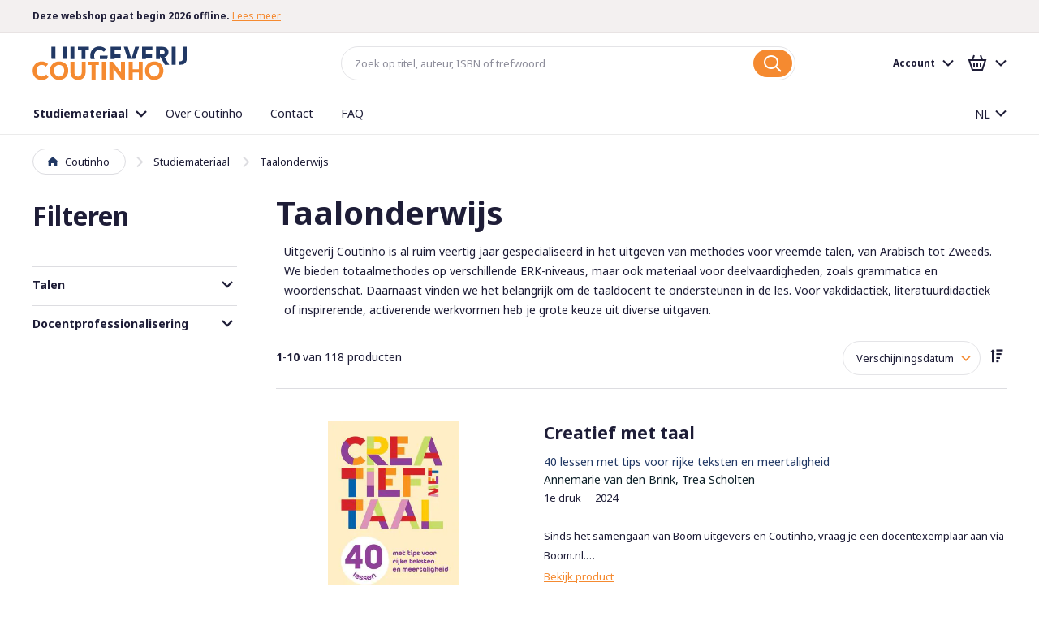

--- FILE ---
content_type: text/html; charset=UTF-8
request_url: https://www.coutinho.nl/nl/studieboeken/taalonderwijs?___from_store=store_en&amp%3Bniveau=120&mode=list&onderwerp=5532
body_size: 23238
content:
<!doctype html>
<html lang="nl">
    <head >
        <script>
    var BASE_URL = 'https\u003A\u002F\u002Fwww.coutinho.nl\u002Fnl\u002F';
    var require = {
        'baseUrl': 'https\u003A\u002F\u002Fwww.coutinho.nl\u002Fstatic\u002Fversion1767020137\u002Ffrontend\u002FCoutinho\u002Fdefault\u002Fnl_NL'
    };</script>        <meta charset="utf-8"/>
<meta name="title" content="Educatieve uitgaven voor Taalonderwijs | Uitgeverij Coutinho"/>
<meta name="description" content="Educatieve methodes voor vreemde talen. Totaalmethodes op verschillende ERK-niveaus, maar ook studiemateriaal voor deelvaardigheden, zoals grammatica en woordenschat."/>
<meta name="robots" content="INDEX,FOLLOW"/>
<meta name="viewport" content="width=device-width, initial-scale=1, minimum-scale=1, maximum-scale=1, user-scalable=no"/>
<meta name="format-detection" content="telephone=no"/>
<meta name="msapplication-TileColor" content="#FFFFFF"/>
<meta name="msapplication-TileImage" content="https://www.coutinho.nl/static/version1767020137/frontend/Coutinho/default/nl_NL/Magento_Theme/images/favicon/mstile-144x144.png"/>
<title>Educatieve uitgaven voor Taalonderwijs | Uitgeverij Coutinho</title>
<link  rel="stylesheet" type="text/css"  media="all" href="https://www.coutinho.nl/static/version1767020137/frontend/Coutinho/default/nl_NL/mage/calendar.css" />
<link  rel="stylesheet" type="text/css"  media="all" href="https://www.coutinho.nl/static/version1767020137/frontend/Coutinho/default/nl_NL/css/styles-m.css" />
<link  rel="stylesheet" type="text/css"  media="all" href="https://www.coutinho.nl/static/version1767020137/frontend/Coutinho/default/nl_NL/css/lib/swiper.min.css" />
<link  rel="stylesheet" type="text/css"  media="all" href="https://www.coutinho.nl/static/version1767020137/frontend/Coutinho/default/nl_NL/Amasty_ShopbyBase/css/swiper.min.css" />
<link  rel="stylesheet" type="text/css"  media="all" href="https://www.coutinho.nl/static/version1767020137/frontend/Coutinho/default/nl_NL/Amasty_ShopbyBase/css/chosen/chosen.css" />
<link  rel="stylesheet" type="text/css"  media="all" href="https://www.coutinho.nl/static/version1767020137/frontend/Coutinho/default/nl_NL/Algolia_AlgoliaSearch/internals/autocomplete.css" />
<link  rel="stylesheet" type="text/css"  media="all" href="https://www.coutinho.nl/static/version1767020137/frontend/Coutinho/default/nl_NL/Algolia_AlgoliaSearch/internals/grid.css" />
<link  rel="stylesheet" type="text/css"  media="all" href="https://www.coutinho.nl/static/version1767020137/frontend/Coutinho/default/nl_NL/Algolia_AlgoliaSearch/internals/algolia-reset.css" />
<link  rel="stylesheet" type="text/css"  media="all" href="https://www.coutinho.nl/static/version1767020137/frontend/Coutinho/default/nl_NL/Algolia_AlgoliaSearch/internals/instantsearch.v3.css" />
<link  rel="stylesheet" type="text/css"  media="screen and (min-width: 768px)" href="https://www.coutinho.nl/static/version1767020137/frontend/Coutinho/default/nl_NL/css/styles-l.css" />
<link  rel="stylesheet" type="text/css"  media="print" href="https://www.coutinho.nl/static/version1767020137/frontend/Coutinho/default/nl_NL/css/print.css" />
<link  rel="icon" type="image/x-icon" href="https://www.coutinho.nl/static/version1767020137/frontend/Coutinho/default/nl_NL/Magento_Theme/favicon.ico" />
<link  rel="shortcut icon" type="image/x-icon" href="https://www.coutinho.nl/static/version1767020137/frontend/Coutinho/default/nl_NL/Magento_Theme/favicon.ico" />
<script  type="text/javascript"  src="https://www.coutinho.nl/static/version1767020137/frontend/Coutinho/default/nl_NL/requirejs/require.js"></script>
<script  type="text/javascript"  src="https://www.coutinho.nl/static/version1767020137/frontend/Coutinho/default/nl_NL/mage/requirejs/mixins.js"></script>
<script  type="text/javascript"  src="https://www.coutinho.nl/static/version1767020137/frontend/Coutinho/default/nl_NL/requirejs-config.js"></script>
<script  type="text/javascript"  src="https://www.coutinho.nl/static/version1767020137/frontend/Coutinho/default/nl_NL/Algolia_AlgoliaSearch/internals/common.js"></script>
<script  type="text/javascript"  src="https://www.coutinho.nl/static/version1767020137/frontend/Coutinho/default/nl_NL/Algolia_AlgoliaSearch/instantsearch.js"></script>
<script  type="text/javascript"  src="https://www.coutinho.nl/static/version1767020137/frontend/Coutinho/default/nl_NL/Algolia_AlgoliaSearch/autocomplete.js"></script>
<script  type="text/javascript"  src="https://www.coutinho.nl/static/version1767020137/frontend/Coutinho/default/nl_NL/Algolia_AlgoliaSearch/insights.js"></script>
<script  type="text/javascript"  async="async" src="https://www.coutinho.nl/static/version1767020137/frontend/Coutinho/default/nl_NL/js/loading-attribute-polyfill.min.js"></script>
<link  rel="apple-touch-icon-precomposed" sizes="57x57" href="https://www.coutinho.nl/static/version1767020137/frontend/Coutinho/default/nl_NL/Magento_Theme/images/favicon/apple-touch-icon-57x57.png" />
<link  rel="apple-touch-icon-precomposed" sizes="72x72" href="https://www.coutinho.nl/static/version1767020137/frontend/Coutinho/default/nl_NL/Magento_Theme/images/favicon/apple-touch-icon-72x72.png" />
<link  rel="apple-touch-icon-precomposed" sizes="114x114" href="https://www.coutinho.nl/static/version1767020137/frontend/Coutinho/default/nl_NL/Magento_Theme/images/favicon/apple-touch-icon-114x114.png" />
<link  rel="apple-touch-icon-precomposed" sizes="120x120" href="https://www.coutinho.nl/static/version1767020137/frontend/Coutinho/default/nl_NL/Magento_Theme/images/favicon/apple-touch-icon-120x120.png" />
<link  rel="apple-touch-icon-precomposed" sizes="144x144" href="https://www.coutinho.nl/static/version1767020137/frontend/Coutinho/default/nl_NL/Magento_Theme/images/favicon/apple-touch-icon-144x144.png" />
<link  rel="apple-touch-icon-precomposed" sizes="152x152" href="https://www.coutinho.nl/static/version1767020137/frontend/Coutinho/default/nl_NL/Magento_Theme/images/favicon/apple-touch-icon-152x152.png" />
<link  rel="icon" type="image/png" sizes="16x16" href="https://www.coutinho.nl/static/version1767020137/frontend/Coutinho/default/nl_NL/Magento_Theme/images/favicon/favicon-16x16.png" />
<link  rel="icon" type="image/png" sizes="32x32" href="https://www.coutinho.nl/static/version1767020137/frontend/Coutinho/default/nl_NL/Magento_Theme/images/favicon/favicon-32x32.png" />
<link  rel="dns-prefetch stylesheet" type="text/css" href="//fonts.googleapis.com/css?family=Noto+Sans:400,400i,700,700i|Raleway:500&amp;amp;display=swap" />
<link  rel="canonical" href="https://www.coutinho.nl/nl/studieboeken/taalonderwijs" />
        <script>
    require(['jquery'], function ($) {
        $('body').on('mpCustomerSession', function(e, customer, cart, _gtmDataLayer) {
            customer.id && _gtmDataLayer.push({ 'user_id': customer.id });
        });
    });
</script>

<!-- Google Tag Manager by MagePal -->
<script type="text/javascript">
    window.dataLayer = window.dataLayer || [];

</script>

<script type="text/x-magento-init">
    {
        "*": {
            "magepalGtmDatalayer": {
                "isCookieRestrictionModeEnabled": 0,
                "currentWebsite": 1,
                "cookieName": "user_allowed_save_cookie",
                "dataLayer": "dataLayer",
                "accountId": "GTM-WRZFJD9",
                "data": [{"ecommerce":{"currencyCode":"EUR"},"pageType":"catalog_category_view","list":"category"},{"event":"categoryPage","category":{"id":"9","name":"Taalonderwijs","path":"Studiemateriaal > Taalonderwijs"}}],
                "isGdprEnabled": 0,
                "gdprOption": 0,
                "addJsInHeader": 0,
                "containerCode": ""
            }
        }
    }
</script>
<!-- End Google Tag Manager by MagePal -->
    <script type="text/x-magento-init">
        {
            "*": {
                "Magento_PageCache/js/form-key-provider": {}
            }
        }
    </script>
<script>
require(['jquery'], function ($) {
    $.migrateMute = true;
    $.migrateTrace = false;
});
</script>
<script>
    
	window.algoliaConfig = {"instant":{"enabled":false,"selector":".columns","isAddToCartEnabled":true,"addToCartParams":{"action":"https:\/\/www.coutinho.nl\/nl\/checkout\/cart\/add\/uenc\/aHR0cHM6Ly93d3cuY291dGluaG8ubmwvbmwvc3R1ZGllYm9la2VuL3RhYWxvbmRlcndpanM_X19fZnJvbV9zdG9yZT1zdG9yZV9lbiZhbXAlM0JuaXZlYXU9MTIwJm1vZGU9bGlzdCZvbmRlcndlcnA9NTUzMg%2C%2C\/","formKey":"qA1HfAdlSSNpBhuc"},"infiniteScrollEnabled":false,"urlTrackedParameters":["query","attribute:*","index","page"]},"autocomplete":{"enabled":true,"selector":".algolia-search-input","sections":[{"name":"pages","label":"Pagina's","hitsPerPage":"2"}],"nbOfProductsSuggestions":6,"nbOfCategoriesSuggestions":2,"nbOfQueriesSuggestions":0,"isDebugEnabled":false},"landingPage":{"query":"","configuration":"[]"},"extensionVersion":"3.4.0","applicationId":"XTOR6S7IZ4","indexName":"magento2_nl","apiKey":"N2Y1NDVlOGRlM2RmNGFmNGNhMTc3Mzc1YmEwZmMwYzYwNzQ3YTZjYTFkZjEyZWViYzZlNTUzNjg4NTdiOWI1NXRhZ0ZpbHRlcnM9","attributeFilter":[],"facets":[{"attribute":"price","type":"slider","label":"Price","searchable":"2","create_rule":"2"},{"attribute":"categories","type":"conjunctive","label":"Categories","searchable":"2","create_rule":"2"},{"attribute":"color","type":"disjunctive","label":"Colors","searchable":"1","create_rule":"2"}],"areCategoriesInFacets":true,"hitsPerPage":9,"sortingIndices":[{"attribute":"price","sort":"asc","sortLabel":"Lowest price","name":"magento2_nl_products_price_default_asc","label":"Lowest price","ranking":["asc(price.EUR.default)","typo","geo","words","filters","proximity","attribute","exact","custom"]},{"attribute":"price","sort":"desc","sortLabel":"Highest price","name":"magento2_nl_products_price_default_desc","label":"Highest price","ranking":["desc(price.EUR.default)","typo","geo","words","filters","proximity","attribute","exact","custom"]},{"attribute":"created_at","sort":"desc","sortLabel":"Newest first","name":"magento2_nl_products_created_at_desc","label":"Newest first","ranking":["desc(created_at)","typo","geo","words","filters","proximity","attribute","exact","custom"]}],"isSearchPage":false,"isCategoryPage":false,"isLandingPage":false,"removeBranding":true,"productId":null,"priceKey":".EUR.default","currencyCode":"EUR","currencySymbol":"\u20ac","priceFormat":{"pattern":"\u20ac\u00a0%s","precision":2,"requiredPrecision":2,"decimalSymbol":",","groupSymbol":".","groupLength":3,"integerRequired":false},"maxValuesPerFacet":10,"autofocus":true,"request":{"query":"","refinementKey":"","refinementValue":"","categoryId":"","landingPageId":"","path":"","level":""},"showCatsNotIncludedInNavigation":false,"showSuggestionsOnNoResultsPage":true,"baseUrl":"https:\/\/www.coutinho.nl\/nl","popularQueries":[],"useAdaptiveImage":false,"urls":{"logo":"https:\/\/www.coutinho.nl\/static\/version1767020137\/frontend\/Coutinho\/default\/nl_NL\/Algolia_AlgoliaSearch\/images\/search-by-algolia.svg"},"ccAnalytics":{"enabled":true,"ISSelector":".ais-hits--item a.result, .ais-infinite-hits--item a.result","conversionAnalyticsMode":"disabled","addToCartSelector":".action.primary.tocart","orderedProductIds":[]},"isPersonalizationEnabled":false,"personalization":{"enabled":false,"viewedEvents":{"viewProduct":{"eventName":"Viewed Product","enabled":false,"method":"viewedObjectIDs"}},"clickedEvents":{"productClicked":{"eventName":"Product Clicked","enabled":false,"selector":".ais-Hits-item a.result, .ais-InfiniteHits-item a.result","method":"clickedObjectIDs"},"productRecommended":{"eventName":"Recommended Product Clicked","enabled":false,"selector":".products-upsell .product-item","method":"clickedObjectIDs"}},"filterClicked":{"eventName":"Filter Clicked","enabled":false,"method":"clickedFilters"}},"analytics":{"enabled":false,"delay":"3000","triggerOnUiInteraction":"1","pushInitialSearch":"0"},"now":1769817600,"queue":{"isEnabled":true,"nbOfJobsToRun":5,"retryLimit":3,"nbOfElementsPerIndexingJob":300},"isPreventBackendRenderingEnabled":false,"areOutOfStockOptionsDisplayed":false,"translations":{"to":"naar","or":"of","go":"Go","popularQueries":"You can try one of the popular search queries","seeAll":"Bekijk al het studiemateriaal en evenementen","allDepartments":"Bekijk alle resultaten","seeIn":"","orIn":"or in","noProducts":"Helaas kunnen we geen resultaten vinden voor","noResults":"Geen resultaten","refine":"Refine","selectedFilters":"Selected Filters","clearAll":"Clear all","previousPage":"Vorige pagina","nextPage":"Volgende pagina's","searchFor":"Search for products","relevance":"Relevantie","categories":"Onderwijssector","products":"Producten","searchBy":"Search by","searchForFacetValuesPlaceholder":"Search for other ...","showMore":"Show more products"}};
</script>

<script>
require(['underscore', 'algoliaBundle'], function (_) {
    const config = JSON.parse('{"sources":{"debounce":1000},"options":{"minLength":3}}');

    algolia.registerHook('beforeAutocompleteSources', function (sources) {
        return sources.map(function (source) {
            return _.extend(source, config.sources)
        });
    });

    algolia.registerHook('beforeAutocompleteOptions', function (options) {
        return _.extend(options, config.options);
    });
});
</script>
    </head>
    <body data-container="body"
          data-mage-init='{"loaderAjax": {}, "loader": { "icon": "https://www.coutinho.nl/static/version1767020137/frontend/Coutinho/default/nl_NL/images/loader-2.gif"}}'
        id="html-body" class="page-with-filter page-products categorypath-studieboeken-taalonderwijs category-taalonderwijs catalog-category-view page-layout-2columns-left">
        
<!-- Google Tag Manager by MagePal -->
<noscript><iframe src="//www.googletagmanager.com/ns.html?id=GTM-WRZFJD9"
height="0" width="0" style="display:none;visibility:hidden"></iframe></noscript>
<!-- End Google Tag Manager by MagePal -->

<script type="text/x-magento-init">
    {
        "*": {
            "Magento_PageBuilder/js/widget-initializer": {
                "config": {"[data-content-type=\"slider\"][data-appearance=\"default\"]":{"Magento_PageBuilder\/js\/content-type\/slider\/appearance\/default\/widget":false},"[data-content-type=\"map\"]":{"Magento_PageBuilder\/js\/content-type\/map\/appearance\/default\/widget":false},"[data-content-type=\"row\"]":{"Magento_PageBuilder\/js\/content-type\/row\/appearance\/default\/widget":false},"[data-content-type=\"tabs\"]":{"Magento_PageBuilder\/js\/content-type\/tabs\/appearance\/default\/widget":false},"[data-content-type=\"slide\"]":{"Magento_PageBuilder\/js\/content-type\/slide\/appearance\/default\/widget":{"buttonSelector":".pagebuilder-slide-button","showOverlay":"hover","dataRole":"slide"}},"[data-content-type=\"banner\"]":{"Magento_PageBuilder\/js\/content-type\/banner\/appearance\/default\/widget":{"buttonSelector":".pagebuilder-banner-button","showOverlay":"hover","dataRole":"banner"}},"[data-content-type=\"buttons\"]":{"Magento_PageBuilder\/js\/content-type\/buttons\/appearance\/inline\/widget":false},"[data-content-type=\"products\"][data-appearance=\"carousel\"]":{"Magento_PageBuilder\/js\/content-type\/products\/appearance\/carousel\/widget":false}},
                "breakpoints": {"desktop":{"label":"Desktop","stage":true,"default":true,"class":"desktop-switcher","icon":"Magento_PageBuilder::css\/images\/switcher\/switcher-desktop.svg","conditions":{"min-width":"1024px"},"options":{"products":{"default":{"slidesToShow":"5"}}}},"tablet":{"conditions":{"max-width":"1024px","min-width":"768px"},"options":{"products":{"default":{"slidesToShow":"4"},"continuous":{"slidesToShow":"3"}}}},"mobile":{"label":"Mobile","stage":true,"class":"mobile-switcher","icon":"Magento_PageBuilder::css\/images\/switcher\/switcher-mobile.svg","media":"only screen and (max-width: 768px)","conditions":{"max-width":"768px","min-width":"640px"},"options":{"products":{"default":{"slidesToShow":"3"}}}},"mobile-small":{"conditions":{"max-width":"640px"},"options":{"products":{"default":{"slidesToShow":"2"},"continuous":{"slidesToShow":"1"}}}}}            }
        }
    }
</script>

<script type="text/x-magento-init">
    {
        "*": {
            "mage/cookies": {
                "expires": null,
                "path": "\u002F",
                "domain": ".www.coutinho.nl",
                "secure": true,
                "lifetime": "86400"
            }
        }
    }
</script>
    <noscript>
        <div class="message global noscript">
            <div class="content">
                <p>
                    <strong>JavaScript lijkt te zijn uitgeschakeld in uw browser.</strong>
                    <span>
                        Voor de beste gebruikerservaring, zorg ervoor dat javascript ingeschakeld is voor uw browser.                    </span>
                </p>
            </div>
        </div>
    </noscript>

<script>
    window.cookiesConfig = window.cookiesConfig || {};
    window.cookiesConfig.secure = true;
</script><script>    require.config({
        map: {
            '*': {
                wysiwygAdapter: 'mage/adminhtml/wysiwyg/tiny_mce/tinymceAdapter'
            }
        }
    });</script><script>    require.config({
        paths: {
            googleMaps: 'https\u003A\u002F\u002Fmaps.googleapis.com\u002Fmaps\u002Fapi\u002Fjs\u003Fv\u003D3\u0026key\u003D'
        },
        config: {
            'Magento_PageBuilder/js/utils/map': {
                style: '',
            },
            'Magento_PageBuilder/js/content-type/map/preview': {
                apiKey: '',
                apiKeyErrorMessage: 'You\u0020must\u0020provide\u0020a\u0020valid\u0020\u003Ca\u0020href\u003D\u0027https\u003A\u002F\u002Fwww.coutinho.nl\u002Fnl\u002Fadminhtml\u002Fsystem_config\u002Fedit\u002Fsection\u002Fcms\u002F\u0023cms_pagebuilder\u0027\u0020target\u003D\u0027_blank\u0027\u003EGoogle\u0020Maps\u0020API\u0020key\u003C\u002Fa\u003E\u0020to\u0020use\u0020a\u0020map.'
            },
            'Magento_PageBuilder/js/form/element/map': {
                apiKey: '',
                apiKeyErrorMessage: 'You\u0020must\u0020provide\u0020a\u0020valid\u0020\u003Ca\u0020href\u003D\u0027https\u003A\u002F\u002Fwww.coutinho.nl\u002Fnl\u002Fadminhtml\u002Fsystem_config\u002Fedit\u002Fsection\u002Fcms\u002F\u0023cms_pagebuilder\u0027\u0020target\u003D\u0027_blank\u0027\u003EGoogle\u0020Maps\u0020API\u0020key\u003C\u002Fa\u003E\u0020to\u0020use\u0020a\u0020map.'
            },
        }
    });</script><script>
    require.config({
        shim: {
            'Magento_PageBuilder/js/utils/map': {
                deps: ['googleMaps']
            }
        }
    });</script>
<div class="page-wrapper">
<div class="notifications">
    <div id="notifications-target" class="container" data-mage-init='{"js/notifications": {"service_url":"https:\/\/www.coutinho.nl\/nl\/rest\/nl\/V1\/notifications"}}'></div>
</div>

<template id="notification-template">
    <div class="notification">
        <p class="notification-content"></p>
        <button type="button" class="notification-close">
            <span class="sr-only">Notificatie sluiten</span>
        </button>
    </div>
</template>
<header class="page-header"><div class="header-usp-container">
    <section data-mage-init='{"uspTicker": {}}' class="widget widget--redkiwi--widget-usp has-ticker">
        <div class="container">
            <ul class="stretch vertical-spacing row">
                                                                        <li class="medium-1/4 column">
                                                    
<div class="usp">
    <div class="xsmall-spacing stretch row">
                            <div class="small-2/3 column usp-text">
                <span class="usp-text--text"><strong>Deze webshop gaat begin 2026 offline.</strong> <a href="https://www.boom.nl/coutinho">Lees meer</a></span>
            </div>
            </div>
</div>                                            </li>
                                                        <li class="medium-1/4 column">
                                                    
<div class="usp">
    <div class="xsmall-spacing stretch row">
                            <div class="small-2/3 column usp-text">
                <span class="usp-text--text">Bestel Coutinho-producten op <a href="https://www.boom.nl">boom.nl</a> of <a href="https://www.nt2.nl">nt2.nl</a></span>
            </div>
            </div>
</div>                                            </li>
                                                        <li class="medium-1/4 column">
                                                    
<div class="usp">
    <div class="xsmall-spacing stretch row">
                            <div class="small-2/3 column usp-text">
                <span class="usp-text--text">Online studiemateriaal van Coutinho blijft beschikbaar</span>
            </div>
            </div>
</div>                                            </li>
                            </ul>
        </div>
    </section>
</div><div class="header content"><div class="header-left">
<button type="button" data-action="toggle-nav" id="nav-toggle" class="action nav-toggle">
    <span class="nav-toggle-icon" aria-hidden="true"></span>
    <span class="nav-toggle-label">Menu</span>
</button>

<div class="logo">
    <a href="https://www.coutinho.nl/nl/">
        <img src="https://www.coutinho.nl/static/version1767020137/frontend/Coutinho/default/nl_NL/images/logo.svg"
             alt="Coutinho" />
    </a>
</div>

<script type="text/javascript">
    var navToggle = document.querySelector('#nav-toggle')

    navToggle.addEventListener('click', function activateMenuTab() {
        var menuTabButton = document.querySelector('[href="#store.menu"]')
        menuTabButton.click()
    })
</script>
</div><div class="header-center">    <div class="block block-search algolia-search-block">
        <div class="block block-title"><strong>Zoek</strong></div>
        <div class="block block-content">
            <form class="form minisearch" id="search_mini_form" action="https://www.coutinho.nl/nl/catalogsearch/result/" method="get">
                <div class="field search" id="algolia-searchbox">
                    <label for="search">Search:</label>

                    <input id="search"
                           data-mage-init='{"quickSearch":{
                            "formSelector":"#search_mini_form",
                            "url":"https://www.coutinho.nl/nl/search/ajax/suggest/"}
                       }'
                           type="text"
                           name="q"
                           class="input-text algolia-search-input"
                           autocomplete="off"
                           spellcheck="false"
                           autocorrect="off"
                           autocapitalize="off"
                           placeholder="Zoek op titel, auteur, ISBN of trefwoord" />
                </div>
                <div class="actions">
                    <button type="submit"
                            title="Zoek"
                            class="action search"
                            aria-label="Search" disabled
                    >
                        <span>Zoek</span>
                    </button>
                </div>
            </form>
        </div>
    </div>
</div><div class="header-right">
<button type="button" id="account-toggle" class="account-toggle-mobile" data-action="toggle-nav">
    <span class="sr-only">Account</span>
</button>

<a
    href="https://www.coutinho.nl/nl/checkout/cart/"
    class="cart-link-mobile"
    data-block="minicart-mobile"
    data-bind="scope: 'minicart_content'"
>
    <span class="sr-only">Winkelmandje</span>
    <span class="counter-number" aria-live="polite"><!-- ko text: getCartParam('summary_count') --><!-- /ko --></span>
</a>

<script type="text/javascript">
    var accountToggle = document.querySelector('#account-toggle')

    accountToggle.addEventListener('click', function activateAccountTab() {
        var accountTabButton = document.querySelector('[href="#store.links"]')
        accountTabButton.click()
    })
</script>
<script type="text/x-magento-init">
    {
        "[data-block='minicart-mobile']": {
            "Magento_Ui/js/core/app": {"components":{"minicart_content":{"children":{"subtotal.container":{"children":{"subtotal":{"children":{"subtotal.totals":{"config":{"display_cart_subtotal_incl_tax":1,"display_cart_subtotal_excl_tax":0}}},"component":"uiComponent","config":{"template":"Magento_Checkout\/minicart\/subtotal"}}},"component":"uiComponent","config":{"displayArea":"subtotalContainer"}},"extra_info":{"component":"uiComponent","config":{"displayArea":"extraInfo"}},"promotion":{"component":"uiComponent","config":{"displayArea":"promotion"}}},"component":"Magento_Checkout\/js\/view\/minicart","config":{"template":"Magento_Checkout\/minicart\/content"}}},"types":[]}        }
    }
</script>
<script defer="defer">
    require([
        'jquery'
    ], function($){
                ['ajax:addToCart', 'ajax:addToCart:error'].forEach(event => {
            $(document).on(event, function () {
                document.getElementById('maincontent').scrollIntoView({block: "start", behavior: "smooth"});
            }.bind(this));
        });
    });
</script>
<div class="panel header"><div class="account-holder">
<div class="account-link">
    <div class="greet welcome" data-bind="scope: 'customer'">
        <!-- ko if: customer().firstname  -->
        <div data-bind="html: new String('%1').replace('%1', customer().firstname)" class="text"></div>
        <!-- /ko -->
        <!-- ko ifnot: customer().firstname  -->
        <div class="text">Account</div>
        <!-- /ko -->
    </div>
    <script type="text/x-magento-init">
    {
        "*": {
            "Magento_Ui/js/core/app": {
                "components": {
                    "customer": {
                        "component": "Magento_Customer/js/view/customer"
                    }
                }
            }
        }
    }
    </script>
</div>
</div><ul class="header links"><li><a href="https://www.coutinho.nl/nl/customer/account/" id="idod31IYyD" >Accountoverzicht</a></li><li class="nav item"><a href="https://www.coutinho.nl/nl/subsites/">Online producten en activeren</a></li><li class="nav item"><a href="https://www.coutinho.nl/nl/sales/order/history/">Bestellingen</a></li><li class="nav item"><a href="https://www.coutinho.nl/nl/customer/address/">Adresgegevens</a></li><li class="nav item"><a href="https://www.coutinho.nl/nl/customer/account/edit/">Accountgegevens</a></li><li class="link authorization-link" data-label="of">
    <a href="https://www.coutinho.nl/nl/customer/account/login/referer/aHR0cHM6Ly93d3cuY291dGluaG8ubmwvbmwvc3R1ZGllYm9la2VuL3RhYWxvbmRlcndpanM_X19fZnJvbV9zdG9yZT1zdG9yZV9lbiZhbXAlM0JuaXZlYXU9MTIwJm1vZGU9bGlzdCZvbmRlcndlcnA9NTUzMg%2C%2C/"        >Inloggen</a>
</li>
<li><a href="https://www.coutinho.nl/nl/customer/account/create/" id="idELEQSpuZ" >Account aanmaken</a></li></ul><a class="action skip contentarea"
   href="#contentarea">
    <span>
        Ga naar de inhoud    </span>
</a>
</div>
<div data-block="minicart" class="minicart-wrapper">
    <a class="action showcart" href="https://www.coutinho.nl/nl/checkout/cart/"
       data-bind="scope: 'minicart_content'">
        <span class="text">Winkelmandje</span>
        <span class="counter qty empty"
              data-bind="css: { empty: !!getCartParam('summary_count') == false }, blockLoader: isLoading">
            <span class="counter-number"><!-- ko text: getCartParam('summary_count') --><!-- /ko --></span>
            <span class="counter-label">
            <!-- ko if: getCartParam('summary_count') -->
                <!-- ko text: getCartParam('summary_count') --><!-- /ko -->
                <!-- ko i18n: 'items' --><!-- /ko -->
            <!-- /ko -->
            </span>
        </span>
    </a>
            <div class="block block-minicart"
             data-role="dropdownDialog"
             data-mage-init='{"dropdownDialog":{
                "appendTo":"[data-block=minicart]",
                "triggerTarget":".showcart",
                "timeout": "2000",
                "closeOnMouseLeave": false,
                "closeOnEscape": true,
                "triggerClass":"active",
                "parentClass":"active",
                "buttons":[]}}'>
            <div id="minicart-content-wrapper" data-bind="scope: 'minicart_content'">
                <!-- ko template: getTemplate() --><!-- /ko -->
            </div>
                    </div>
        <script>
        window.checkout = {"shoppingCartUrl":"https:\/\/www.coutinho.nl\/nl\/checkout\/cart\/","checkoutUrl":"https:\/\/www.coutinho.nl\/nl\/checkout\/","updateItemQtyUrl":"https:\/\/www.coutinho.nl\/nl\/checkout\/sidebar\/updateItemQty\/","removeItemUrl":"https:\/\/www.coutinho.nl\/nl\/checkout\/sidebar\/removeItem\/","imageTemplate":"Magento_Catalog\/product\/image_with_borders","baseUrl":"https:\/\/www.coutinho.nl\/nl\/","minicartMaxItemsVisible":5,"websiteId":"1","maxItemsToDisplay":10,"storeId":"1","storeGroupId":"1","customerLoginUrl":"https:\/\/www.coutinho.nl\/nl\/customer\/account\/login\/referer\/aHR0cHM6Ly93d3cuY291dGluaG8ubmwvbmwvc3R1ZGllYm9la2VuL3RhYWxvbmRlcndpanM_X19fZnJvbV9zdG9yZT1zdG9yZV9lbiZhbXAlM0JuaXZlYXU9MTIwJm1vZGU9bGlzdCZvbmRlcndlcnA9NTUzMg%2C%2C\/","isRedirectRequired":false,"autocomplete":"off","captcha":{"user_login":{"isCaseSensitive":false,"imageHeight":50,"imageSrc":"","refreshUrl":"https:\/\/www.coutinho.nl\/nl\/captcha\/refresh\/","isRequired":false,"timestamp":1769877787}}};
    </script>
    <script type="text/x-magento-init">
    {
        "[data-block='minicart']": {
            "Magento_Ui/js/core/app": {"components":{"minicart_content":{"children":{"subtotal.container":{"children":{"subtotal":{"children":{"subtotal.totals":{"config":{"display_cart_subtotal_incl_tax":1,"display_cart_subtotal_excl_tax":0,"template":"Magento_Tax\/checkout\/minicart\/subtotal\/totals"},"children":{"subtotal.totals.msrp":{"component":"Magento_Msrp\/js\/view\/checkout\/minicart\/subtotal\/totals","config":{"displayArea":"minicart-subtotal-hidden","template":"Magento_Msrp\/checkout\/minicart\/subtotal\/totals"}}},"component":"Magento_Tax\/js\/view\/checkout\/minicart\/subtotal\/totals"}},"component":"uiComponent","config":{"template":"Magento_Checkout\/minicart\/subtotal"}}},"component":"uiComponent","config":{"displayArea":"subtotalContainer"}},"item.renderer":{"component":"Magento_Checkout\/js\/view\/cart-item-renderer","config":{"displayArea":"defaultRenderer","template":"Magento_Checkout\/minicart\/item\/default"},"children":{"item.image":{"component":"Magento_Catalog\/js\/view\/image","config":{"template":"Magento_Catalog\/product\/image","displayArea":"itemImage"}},"checkout.cart.item.price.sidebar":{"component":"uiComponent","config":{"template":"Magento_Checkout\/minicart\/item\/price","displayArea":"priceSidebar"}}}},"extra_info":{"component":"uiComponent","config":{"displayArea":"extraInfo"}},"promotion":{"component":"uiComponent","config":{"displayArea":"promotion"}}},"config":{"itemRenderer":{"default":"defaultRenderer","simple":"defaultRenderer","virtual":"defaultRenderer"},"template":"Magento_Checkout\/minicart\/content"},"component":"Magento_Checkout\/js\/view\/minicart"}},"types":[]}        },
        "*": {
            "Magento_Ui/js/block-loader": "https://www.coutinho.nl/static/version1767020137/frontend/Coutinho/default/nl_NL/svg/loader.svg"
        }
    }
    </script>
</div>


</div></div></header>    <div class="sections nav-sections">
                <div class="section-items nav-sections-items" data-mage-init='{"tabs":{"openedState":"active"}}'>
                                            <div class="section-item-title nav-sections-item-title" data-role="collapsible">
                    <a class="nav-sections-item-switch" data-toggle="switch" href="#store.menu">Menu</a>
                </div>
                <div class="section-item-content nav-sections-item-content" id="store.menu" data-role="content"><nav class="navigation " data-action="navigation">
        <ul data-mage-init='{"menu":{"responsive":true, "expanded":true, "position":{"my":"left top","at":"left bottom"}}}'>
                    <li class="level0 level-top __item parent __item--parent menu-left category-item nav-1" data-attribute="">
                
<a href="https://www.coutinho.nl/nl/studieboeken" class="__link&#x20;level-top" data-menu="menu-1" >
    <div class="node-wrapper">
                <span class="title">Studiemateriaal</span>
    </div>
</a>
                        <ul class="__inner-list level1 submenu __inner-list--level1 " data-menu="menu-1">
                <li class="ui-menu-outer-wrapper">
            <ul class="ui-menu-inner-wrapper">
                                                    <li class="__inner-item __inner-item--level1 sector-nt2 category-item nav-1-1">
                        
<a href="https://www.coutinho.nl/nl/studieboeken/nt2-onderwijs" class="__inner-link" data-menu="menu-2" >
    <div class="node-wrapper">
        <img src="https://www.coutinho.nl/media/menu_builder/n/t/nt2_inburgering.svg" loading="lazy" />        <span class="title">NT2-onderwijs</span>
    </div>
</a>
                                            </li>
                                    <li class="__inner-item __inner-item--level1 sector-health category-item nav-1-2">
                        
<a href="https://www.coutinho.nl/nl/studieboeken/gezondheidszorgonderwijs" class="__inner-link" data-menu="menu-5" >
    <div class="node-wrapper">
        <img src="https://www.coutinho.nl/media/menu_builder/g/e/gezondheid.svg" loading="lazy" />        <span class="title">Gezondheidszorg onderwijs</span>
    </div>
</a>
                                            </li>
                                    <li class="__inner-item __inner-item--level1 sector-skills category-item nav-1-3">
                        
<a href="https://www.coutinho.nl/nl/studieboeken/wetenschappelijk-onderwijs" class="__inner-link" data-menu="menu-8" >
    <div class="node-wrapper">
        <img src="https://www.coutinho.nl/media/menu_builder/s/c/science.svg" loading="lazy" />        <span class="title">Vaardighedenonderwijs</span>
    </div>
</a>
                                            </li>
                                    <li class="__inner-item __inner-item--level1 sector-economics category-item nav-1-4">
                        
<a href="https://www.coutinho.nl/nl/studieboeken/economisch-onderwijs" class="__inner-link" data-menu="menu-3" >
    <div class="node-wrapper">
        <img src="https://www.coutinho.nl/media/menu_builder/e/c/economie.svg" loading="lazy" />        <span class="title">Economisch onderwijs</span>
    </div>
</a>
                                            </li>
                                    <li class="__inner-item __inner-item--level1 sector-law category-item nav-1-5">
                        
<a href="https://www.coutinho.nl/nl/studieboeken/pedagogisch-onderwijs" class="__inner-link" data-menu="menu-6" >
    <div class="node-wrapper">
        <img src="https://www.coutinho.nl/media/menu_builder/l/e/lerarenopleiding.svg" loading="lazy" />        <span class="title">Pedagogisch onderwijs</span>
    </div>
</a>
                                            </li>
                                    <li class="__inner-item __inner-item--level1 sector-nt2 category-item nav-1-6">
                        
<a href="https://www.coutinho.nl/nl/studieboeken/taalonderwijs" class="__inner-link&#x20;current" data-menu="menu-9" >
    <div class="node-wrapper">
        <img src="https://www.coutinho.nl/media/menu_builder/v/r/vreemdetalen.svg" loading="lazy" />        <span class="title">Taalonderwijs</span>
    </div>
</a>
                                            </li>
                                    <li class="__inner-item __inner-item--level1 sector-social-studies category-item nav-1-8">
                        
<a href="https://www.coutinho.nl/nl/studieboeken/sociale-studies" class="__inner-link" data-menu="menu-7" >
    <div class="node-wrapper">
        <img src="https://www.coutinho.nl/media/menu_builder/s/o/sociale_studies.svg" loading="lazy" />        <span class="title">Sociale studies</span>
    </div>
</a>
                                            </li>
                                    <li class="__inner-item __inner-item--level1 sector-legal-education category-item nav-1-9">
                        
<a href="https://www.coutinho.nl/nl/studieboeken/juridisch-onderwijs" class="__inner-link" data-menu="menu-144" >
    <div class="node-wrapper">
        <img src="https://www.coutinho.nl/media/menu_builder/r/e/recht-bestuur.svg" loading="lazy" />        <span class="title">Juridisch onderwijs</span>
    </div>
</a>
                                            </li>
                                    <li class="__inner-item __inner-item--level1 menu-all category-item nav-1-10">
                        
<a href="https://www.coutinho.nl/nl/studieboeken" class="__inner-link" data-menu="menu-73" >
    <div class="node-wrapper">
                <span class="title">Bekijk alle uitgaven</span>
    </div>
</a>
                                            </li>
                                            </ul>
        </li>
        </ul>
            </li>
                    <li class="level0 level-top __item menu-right cms_page-item nav-2" data-attribute="">
                <a href="https://www.coutinho.nl/nl/over-coutinho" class="__link level-top" data-menu="menu-82" >
    <div class="node-wrapper" >
        <span class="title">Over Coutinho</span>
            </div>
</a>                            </li>
                    <li class="level0 level-top __item menu-right cms_page-item nav-3" data-attribute="">
                <a href="https://www.coutinho.nl/nl/contactgegevens" class="__link level-top" data-menu="menu-86" >
    <div class="node-wrapper" >
        <span class="title">Contact</span>
            </div>
</a>                            </li>
                    <li class="level0 level-top __item menu-right cms_page-item nav-4" data-attribute="">
                <a href="https://www.coutinho.nl/nl/klantenservice" class="__link level-top" data-menu="menu-80" >
    <div class="node-wrapper" >
        <span class="title">FAQ</span>
            </div>
</a>                            </li>
            </ul>
    <div class="__mobile-bg"></div>
</nav>

        <div class="switcher language switcher-language" data-ui-id="language-switcher" id="switcher-language-nav">
        <strong class="label switcher-label"><span>Taal</span></strong>
        <div class="actions dropdown options switcher-options">
            <div class="action toggle switcher-trigger" id="switcher-language-trigger-nav" data-mage-init='{"dropdown":{}}' data-toggle="dropdown" data-trigger-keypress-button="true">
                <strong class="view-nl">
                    <span>nl</span>
                </strong>
            </div>
            <ul class="dropdown switcher-dropdown" data-target="dropdown">
                                                                                                <li class="view-en switcher-option">
                            <a href="https://www.coutinho.nl/nl/stores/store/redirect/___store/en/___from_store/nl/uenc/aHR0cHM6Ly93d3cuY291dGluaG8ubmwvZW4vc3R1ZGllYm9la2VuL3RhYWxvbmRlcndpanM_X19fZnJvbV9zdG9yZT1zdG9yZV9lbiZhbXAlM0JuaXZlYXU9MTIwJm1vZGU9bGlzdCZvbmRlcndlcnA9NTUzMg%2C%2C/">
                                en                            </a>
                        </li>
                                                </ul>
        </div>
    </div>
</div>
                                            <div class="section-item-title nav-sections-item-title" data-role="collapsible">
                    <a class="nav-sections-item-switch" data-toggle="switch" href="#store.links">Account</a>
                </div>
                <div class="section-item-content nav-sections-item-content" id="store.links" data-role="content"><!-- Account links --></div>
                    </div>

        <span data-action="toggle-nav" class="action nav-toggle-mobile"><span>Toggle Nav</span></span>
    </div>
<main id="maincontent" class="page-main"><div class="breadcrumbs">
    <ul class="items">
                    <li class="item home">
                            <a href="https://www.coutinho.nl/"
                   title="Ga naar homepagina">
                    Coutinho                </a>
                        </li>
                    <li class="item category4">
                            <a href="https://www.coutinho.nl/nl/studieboeken"
                   title="">
                    Studiemateriaal                </a>
                        </li>
                    <li class="item category9">
                            <strong>Taalonderwijs</strong>
                        </li>
            </ul>
</div>
<div id="algolia-autocomplete-container"></div><a id="contentarea" tabindex="-1"></a>
<div class="page messages"><div data-placeholder="messages"></div>
<div data-bind="scope: 'messages'">
    <!-- ko if: cookieMessages && cookieMessages.length > 0 -->
    <div aria-atomic="true" role="alert" data-bind="foreach: { data: cookieMessages, as: 'message' }" class="messages">
        <div data-bind="attr: {
            class: 'message-' + message.type + ' ' + message.type + ' message' + ' message-' + ($index() + 1),
            'data-ui-id': 'message-' + message.type
        }">
            <div data-bind="html: $parent.prepareMessageForHtml(message.text, $index() + 1, 5000)"></div>
        </div>
    </div>
    <!-- /ko -->

    <!-- ko if: messages().messages && messages().messages.length > 0 -->
    <div aria-atomic="true" role="alert" class="messages" data-bind="foreach: {
        data: messages().messages, as: 'message'
    }">
        <div data-bind="attr: {
            class: 'message-' + message.type + ' ' + message.type + ' message',
            'data-ui-id': 'message-' + message.type
        }">
            <div data-bind="html: $parent.prepareMessageForHtml(message.text)"></div>
        </div>
    </div>
    <!-- /ko -->
</div>
<script type="text/x-magento-init">
    {
        "*": {
            "Magento_Ui/js/core/app": {
                "components": {
                        "messages": {
                            "component": "Magento_Theme/js/view/messages"
                        }
                    }
                }
            }
    }
</script>
</div><div class="columns"><div class="column main"><div class="category-image"><picture class="image"><source type="image/webp" srcset="https://www.coutinho.nl/media/catalog/category/Vreemdetalen.webp" alt="Taalonderwijs" title="Taalonderwijs"><img src="https://www.coutinho.nl/media/catalog/category/Vreemdetalen.png" alt="Taalonderwijs" title="Taalonderwijs" class="image" loading="lazy" /></picture></div><div class="page-title-wrapper">
    <h1 class="page-title"
         id="page-title-heading"                     aria-labelledby="page-title-heading&#x20;toolbar-amount"
        >
        <span class="base" data-ui-id="page-title-wrapper" >Taalonderwijs</span>    </h1>
    </div>
    <div class="category-description">
                            <div data-content-type="row" data-appearance="contained" data-element="main">
                <div data-enable-parallax="0" data-parallax-speed="0.5" data-background-images="{}" data-element="inner"
                     style="justify-content: flex-start; display: flex; flex-direction: column;
                     background-position: left top; background-size: cover; background-repeat: no-repeat;
                     background-attachment: scroll; border-style: none; border-width: 1px; border-radius: 0px;
                     margin: 0px 0px 10px; padding: 10px;">
                    <div data-content-type="html" data-appearance="default" data-element="main"
                         style="border-style: none; border-width: 1px; border-radius: 0px; margin: 0px; padding: 0px;">
                        <p>Uitgeverij Coutinho is al ruim veertig jaar gespecialiseerd in het uitgeven van methodes voor vreemde talen, van Arabisch tot Zweeds. We bieden totaalmethodes op verschillende ERK-niveaus, maar ook materiaal voor deelvaardigheden, zoals grammatica en woordenschat. Daarnaast vinden we het belangrijk om de taaldocent te ondersteunen in de les. Voor vakdidactiek, literatuurdidactiek of inspirerende, activerende werkvormen heb je grote keuze uit diverse uitgaven.</p>                    </div>
                </div>
            </div>
            </div>
<input name="form_key" type="hidden" value="qA1HfAdlSSNpBhuc" /><div id="authenticationPopup" data-bind="scope:'authenticationPopup', style: {display: 'none'}">
        <script>window.authenticationPopup = {"autocomplete":"off","customerRegisterUrl":"https:\/\/www.coutinho.nl\/nl\/customer\/account\/create\/","customerForgotPasswordUrl":"https:\/\/www.coutinho.nl\/nl\/customer\/account\/forgotpassword\/","baseUrl":"https:\/\/www.coutinho.nl\/nl\/"}</script>    <!-- ko template: getTemplate() --><!-- /ko -->
    <script type="text/x-magento-init">
        {
            "#authenticationPopup": {
                "Magento_Ui/js/core/app": {"components":{"authenticationPopup":{"component":"Magento_Customer\/js\/view\/authentication-popup","children":{"messages":{"component":"Magento_Ui\/js\/view\/messages","displayArea":"messages"},"captcha":{"component":"Magento_Captcha\/js\/view\/checkout\/loginCaptcha","displayArea":"additional-login-form-fields","formId":"user_login","configSource":"checkout"}}}}}            },
            "*": {
                "Magento_Ui/js/block-loader": "https\u003A\u002F\u002Fwww.coutinho.nl\u002Fstatic\u002Fversion1767020137\u002Ffrontend\u002FCoutinho\u002Fdefault\u002Fnl_NL\u002Fimages\u002Floader\u002D1.gif"
            }
        }
    </script>
</div>
<script type="text/x-magento-init">
    {
        "*": {
            "Magento_Customer/js/section-config": {
                "sections": {"stores\/store\/switch":["*"],"stores\/store\/switchrequest":["*"],"directory\/currency\/switch":["*"],"*":["messages"],"customer\/account\/logout":["*","recently_viewed_product","recently_compared_product","persistent"],"customer\/account\/loginpost":["*"],"customer\/account\/createpost":["*"],"customer\/account\/editpost":["*"],"customer\/ajax\/login":["checkout-data","cart","captcha"],"catalog\/product_compare\/add":["compare-products"],"catalog\/product_compare\/remove":["compare-products"],"catalog\/product_compare\/clear":["compare-products"],"sales\/guest\/reorder":["cart"],"sales\/order\/reorder":["cart"],"checkout\/cart\/add":["cart","directory-data","magepal-gtm-jsdatalayer","magepal-eegtm-jsdatalayer","multisafepay-payment-request"],"checkout\/cart\/delete":["cart","magepal-gtm-jsdatalayer","magepal-eegtm-jsdatalayer","multisafepay-payment-request"],"checkout\/cart\/updatepost":["cart","magepal-gtm-jsdatalayer","magepal-eegtm-jsdatalayer","multisafepay-payment-request"],"checkout\/cart\/updateitemoptions":["cart","magepal-gtm-jsdatalayer","magepal-eegtm-jsdatalayer","multisafepay-payment-request"],"checkout\/cart\/couponpost":["cart","magepal-gtm-jsdatalayer","multisafepay-payment-request"],"checkout\/cart\/estimatepost":["cart","magepal-gtm-jsdatalayer","multisafepay-payment-request"],"checkout\/cart\/estimateupdatepost":["cart","magepal-gtm-jsdatalayer","multisafepay-payment-request"],"checkout\/onepage\/saveorder":["cart","checkout-data","last-ordered-items","magepal-gtm-jsdatalayer","multisafepay-payment-request"],"checkout\/sidebar\/removeitem":["cart","magepal-gtm-jsdatalayer","magepal-eegtm-jsdatalayer","multisafepay-payment-request"],"checkout\/sidebar\/updateitemqty":["cart","magepal-gtm-jsdatalayer","magepal-eegtm-jsdatalayer","multisafepay-payment-request"],"rest\/*\/v1\/carts\/*\/payment-information":["cart","last-ordered-items","instant-purchase","captcha","magepal-gtm-jsdatalayer","multisafepay-payment-request"],"rest\/*\/v1\/guest-carts\/*\/payment-information":["cart","captcha","magepal-gtm-jsdatalayer","multisafepay-payment-request"],"rest\/*\/v1\/guest-carts\/*\/selected-payment-method":["cart","checkout-data","magepal-gtm-jsdatalayer","multisafepay-payment-request"],"rest\/*\/v1\/carts\/*\/selected-payment-method":["cart","checkout-data","instant-purchase","magepal-gtm-jsdatalayer","multisafepay-payment-request"],"customer\/address\/*":["instant-purchase"],"customer\/account\/*":["instant-purchase"],"vault\/cards\/deleteaction":["instant-purchase"],"persistent\/index\/unsetcookie":["persistent"],"review\/product\/post":["review"],"wishlist\/index\/add":["wishlist"],"wishlist\/index\/remove":["wishlist"],"wishlist\/index\/updateitemoptions":["wishlist"],"wishlist\/index\/update":["wishlist"],"wishlist\/index\/cart":["wishlist","cart"],"wishlist\/index\/fromcart":["wishlist","cart"],"wishlist\/index\/allcart":["wishlist","cart"],"wishlist\/shared\/allcart":["wishlist","cart"],"wishlist\/shared\/cart":["cart"],"faq\/index\/save":["faq"],"amasty_cart\/cart\/add":["magepal-eegtm-jsdatalayer"],"amasty_jettheme\/ajax\/addtocart":["magepal-eegtm-jsdatalayer"],"rest\/*\/v1\/guest-carts\/*\/shipping-information":["multisafepay-payment-request"],"rest\/*\/v1\/carts\/*\/shipping-information":["multisafepay-payment-request"],"rest\/*\/v1\/guest-carts\/*\/set-payment-information":["multisafepay-payment-request"],"rest\/*\/v1\/carts\/*\/set-payment-information":["multisafepay-payment-request"],"rest\/*\/v1\/guest-carts\/*\/totals":["multisafepay-payment-request"],"rest\/*\/v1\/carts\/*\/totals":["multisafepay-payment-request"]},
                "clientSideSections": ["checkout-data","cart-data","faq_product"],
                "baseUrls": ["https:\/\/www.coutinho.nl\/nl\/"],
                "sectionNames": ["messages","customer","compare-products","last-ordered-items","cart","directory-data","instant-purchase","loggedAsCustomer","captcha","persistent","review","wishlist","faq","multisafepay-payment-request","recently_viewed_product","recently_compared_product","product_data_storage","magepal-gtm-jsdatalayer","magepal-eegtm-jsdatalayer"]            }
        }
    }
</script>
<script type="text/x-magento-init">
    {
        "*": {
            "Magento_Customer/js/customer-data": {
                "sectionLoadUrl": "https\u003A\u002F\u002Fwww.coutinho.nl\u002Fnl\u002Fcustomer\u002Fsection\u002Fload\u002F",
                "expirableSectionLifetime": 60,
                "expirableSectionNames": ["cart","persistent"],
                "cookieLifeTime": "86400",
                "updateSessionUrl": "https\u003A\u002F\u002Fwww.coutinho.nl\u002Fnl\u002Fcustomer\u002Faccount\u002FupdateSession\u002F"
            }
        }
    }
</script>
<script type="text/x-magento-init">
    {
        "*": {
            "Magento_Customer/js/invalidation-processor": {
                "invalidationRules": {
                    "website-rule": {
                        "Magento_Customer/js/invalidation-rules/website-rule": {
                            "scopeConfig": {
                                "websiteId": "1"
                            }
                        }
                    }
                }
            }
        }
    }
</script>
<script type="text/x-magento-init">
    {
        "body": {
            "pageCache": {"url":"https:\/\/www.coutinho.nl\/nl\/page_cache\/block\/render\/id\/9\/?___from_store=store_en&amp%3Bniveau=120&mode=list&onderwerp=5532","handles":["default","catalog_category_view","catalog_category_view_type_layered","catalog_category_view_type_layered_without_children","catalog_category_view_displaymode_products","catalog_category_view_id_9","algolia_search_handle","algolia_search_handle_with_topsearch"],"originalRequest":{"route":"catalog","controller":"category","action":"view","uri":"\/nl\/studieboeken\/taalonderwijs?___from_store=store_en&amp%3Bniveau=120&mode=list&onderwerp=5532"},"versionCookieName":"private_content_version"}        }
    }
</script>
    <div id="amasty-shopby-product-list">            <div class="toolbar toolbar-products" data-mage-init='{"productListToolbarForm":{"mode":"product_list_mode","direction":"product_list_dir","order":"product_list_order","limit":"product_list_limit","modeDefault":"list","directionDefault":"desc","orderDefault":"verkrijgbaar_per","limitDefault":10,"url":"https:\/\/www.coutinho.nl\/nl\/studieboeken\/taalonderwijs?___from_store=store_en&amp%3Bniveau=120&mode=list&onderwerp=5532","formKey":"qA1HfAdlSSNpBhuc","post":false}}'>
        

    
        
        
                <div class="pages">
            <strong class="label pages-label" id="paging-label">Pagina</strong>
            <ul class="items pages-items" aria-labelledby="paging-label">
            <li class="item pages-item-previous disabled">
                                <a class="action&#x20; previous"
                   href="https://www.coutinho.nl/nl/studieboeken/taalonderwijs?___from_store=store_en&amp;amp%3Bniveau=120&amp;mode=list&amp;onderwerp=5532"
                   title="Vorige">
                    <span class="label">Pagina</span>
                    <span>Vorige</span>
                </a>
                <div id="halfclip">
                    <div class="halfcircle" id="clipped"></div>
                </div>
                <div class="halfcircle" id="fixed"></div>
            </li>

            
            
                                                <li class="item current">
                        <strong class="page">
                            <span class="label">U lees momenteel pagina</span>
                            <span>1</span>
                        </strong>
                    </li>
                                                                <li class="item">
                        <a href="https://www.coutinho.nl/nl/studieboeken/taalonderwijs?___from_store=store_en&amp;amp%3Bniveau=120&amp;mode=list&amp;onderwerp=5532&amp;p=2" class="page">
                            <span class="label">Pagina</span>
                            <span>2</span>
                        </a>
                    </li>
                                                                <li class="item">
                        <a href="https://www.coutinho.nl/nl/studieboeken/taalonderwijs?___from_store=store_en&amp;amp%3Bniveau=120&amp;mode=list&amp;onderwerp=5532&amp;p=3" class="page">
                            <span class="label">Pagina</span>
                            <span>3</span>
                        </a>
                    </li>
                                                                <li class="item">
                        <a href="https://www.coutinho.nl/nl/studieboeken/taalonderwijs?___from_store=store_en&amp;amp%3Bniveau=120&amp;mode=list&amp;onderwerp=5532&amp;p=4" class="page">
                            <span class="label">Pagina</span>
                            <span>4</span>
                        </a>
                    </li>
                                                                <li class="item">
                        <a href="https://www.coutinho.nl/nl/studieboeken/taalonderwijs?___from_store=store_en&amp;amp%3Bniveau=120&amp;mode=list&amp;onderwerp=5532&amp;p=5" class="page">
                            <span class="label">Pagina</span>
                            <span>5</span>
                        </a>
                    </li>
                            
            
            
            <li class="item pages-item-next">
                                <a class="action  next"
                   href="https://www.coutinho.nl/nl/studieboeken/taalonderwijs?___from_store=store_en&amp;amp%3Bniveau=120&amp;mode=list&amp;onderwerp=5532&amp;p=2"
                   title="Volgende">
                    <span class="label">Pagina</span>
                    <span>Volgende</span>
                </a>
                <div id="halfclip">
                    <div class="halfcircle" id="clipped"></div>
                </div>
                <div class="halfcircle" id="fixed"></div>
            </li>
            </ul>
        </div>
        
    

        
<p class="toolbar-amount" id="toolbar-amount">
            <span class="toolbar-number bold">1</span>-<span class="toolbar-number bold">10</span> van <span class="toolbar-number">118</span> producten    </p>

        
<div class="field limiter">
    <div class="control">
        <div class="select-wrapper">
            <select id="limiter" data-role="limiter" class="limiter-options">
                                    <option value="10"
                                                    selected="selected"
                        >
                        10                    </option>
                                    <option value="25"
                        >
                        25                    </option>
                                    <option value="50"
                        >
                        50                    </option>
                            </select>
        </div>
    </div>
    <span class="limiter-text">Producten per pagina</span>
</div>

                    <div class="toolbar-sorter sorter">
    <div class="select-wrapper">
        <select id="sorter" data-role="sorter" class="sorter-options">
                            <option value="name"
                                        >
                    Titel                </option>
                            <option value="verkrijgbaar_per"
                                            selected="selected"
                                        >
                    Verschijningsdatum                </option>
                    </select>
    </div>
            <a title="Van&#x20;laag&#x20;naar&#x20;hoog&#x20;sorteren"
           href="#"
           class="action sorter-action sort-desc"
           data-role="direction-switcher"
           data-value="asc">
            <span>Van laag naar hoog sorteren</span>
        </a>
    </div>
            </div>
    <script type="text/x-magento-init">
    {
        "body": {
            "addToWishlist": {"productType":["simple","virtual","bundle","downloadable","configurable","grouped"]}        }
    }
</script>
        <div class="products wrapper list products-list">
        <ol class="products list items product-items">
                                        <li class="item product product-item">
                    <div class="product-item-info" data-container="product-list">
                                                                        <a href="https://www.coutinho.nl/nl/creatief-met-taal-9789046908976" class="product photo product-item-photo" tabindex="-1">
                            
<span
    class="product-image-container"
    style="width:400px;"
>
    <span
        class="product-image-wrapper"
        style="padding-bottom: 100%;"
    >
        <picture class="product-image-photo"><source type="image/webp" srcset="https://www.coutinho.nl/media/catalog/product/cache/3543d417d323526359cbf0ad9d6cb1e5/9/7/9789046908976_w.webp" max-width="400" max-height="400" alt="Creatief met taal" loading="lazy"><img class="product-image-photo" src="https://www.coutinho.nl/media/catalog/product/cache/3543d417d323526359cbf0ad9d6cb1e5/9/7/9789046908976_w.jpg" max-width="400" max-height="400" alt="Creatief met taal" loading="lazy" loading="lazy" /></picture>
    </span>
</span>
                        </a>
                        <div class="product details product-item-details">
                                                        <h3 class="product name product-item-name">
                                <a class="product-item-link" href="https://www.coutinho.nl/nl/creatief-met-taal-9789046908976">
                                    Creatief met taal                                </a>
                            </h3>
                                                        
<ul class="product-item-attributes">
            <li class="attribute-group attribute-group-subtitle">
                            <div class="attribute-subtitle">
                    <span class="attribute-name">Ondertitel :</span>
                    <span class="attribute-value">40 lessen met tips voor rijke teksten en meertaligheid</span>
                </div>
                    </li>
            <li class="attribute-group attribute-group-authors">
                            <div class="attribute-authors">
                    <span class="attribute-name">Auteurs :</span>
                    <span class="attribute-value">Annemarie van den  Brink, Trea Scholten</span>
                </div>
                    </li>
            <li class="attribute-group attribute-group-edition_year">
                            <div class="attribute-edition">
                    <span class="attribute-name">Druk :</span>
                    <span class="attribute-value">1e druk</span>
                </div>
                            <div class="attribute-year">
                    <span class="attribute-name">Verschijningsjaar :</span>
                    <span class="attribute-value">2024</span>
                </div>
                    </li>
    </ul>
                            <div class="product-item-inner">
                                <div class="product description product-item-description">
                                    <p>Sinds het samengaan van Boom uitgevers en Coutinho, vraag je een docentexemplaar aan via Boom.nl.&hellip;</p>                                    <a href="https://www.coutinho.nl/nl/creatief-met-taal-9789046908976" title="Creatief met taal" class="action more">Bekijk product</a>
                                </div>
                            </div>
                        </div>
                    </div>
                </li>
                            <li class="item product product-item">
                    <div class="product-item-info" data-container="product-list">
                                                                        <a href="https://www.coutinho.nl/nl/yalla-yalla-part-1-textbook-9789046973752" class="product photo product-item-photo" tabindex="-1">
                            
<span
    class="product-image-container"
    style="width:400px;"
>
    <span
        class="product-image-wrapper"
        style="padding-bottom: 100%;"
    >
        <picture class="product-image-photo"><source type="image/webp" srcset="https://www.coutinho.nl/media/catalog/product/cache/3543d417d323526359cbf0ad9d6cb1e5/9/7/9789046973752_3d.webp" max-width="400" max-height="400" alt="Yalla Yalla! Part 1 Textbook" loading="lazy"><img class="product-image-photo" src="https://www.coutinho.nl/media/catalog/product/cache/3543d417d323526359cbf0ad9d6cb1e5/9/7/9789046973752_3d.png" max-width="400" max-height="400" alt="Yalla Yalla! Part 1 Textbook" loading="lazy" loading="lazy" /></picture>
    </span>
</span>
                        </a>
                        <div class="product details product-item-details">
                                                        <h3 class="product name product-item-name">
                                <a class="product-item-link" href="https://www.coutinho.nl/nl/yalla-yalla-part-1-textbook-9789046973752">
                                    Yalla Yalla! Part 1 Textbook                                </a>
                            </h3>
                                                        
<ul class="product-item-attributes">
            <li class="attribute-group attribute-group-subtitle">
                            <div class="attribute-subtitle">
                    <span class="attribute-name">Ondertitel :</span>
                    <span class="attribute-value">Arabic for beginners English version</span>
                </div>
                    </li>
            <li class="attribute-group attribute-group-authors">
                            <div class="attribute-authors">
                    <span class="attribute-name">Auteurs :</span>
                    <span class="attribute-value">Josien  Boetje, Mariska Keizer Verbeek Verbeek, Rami al- Sheikh</span>
                </div>
                    </li>
            <li class="attribute-group attribute-group-edition_year">
                            <div class="attribute-edition">
                    <span class="attribute-name">Druk :</span>
                    <span class="attribute-value">1e druk</span>
                </div>
                            <div class="attribute-year">
                    <span class="attribute-name">Verschijningsjaar :</span>
                    <span class="attribute-value">2024</span>
                </div>
                    </li>
    </ul>
                            <div class="product-item-inner">
                                <div class="product description product-item-description">
                                    <p>Yalla Yalla! is an innovative and effective method to start learning the Arabic language. Yalla Yalla! Part 1 takes you halfway to level A1. You will learn how to greet and thank people, and have simple conversations about yourself and your family. You will also learn how to read and write simple te&hellip;</p>                                    <a href="https://www.coutinho.nl/nl/yalla-yalla-part-1-textbook-9789046973752" title="Yalla Yalla! Part 1 Textbook" class="action more">Bekijk product</a>
                                </div>
                            </div>
                        </div>
                    </div>
                </li>
                            <li class="item product product-item">
                    <div class="product-item-info" data-container="product-list">
                                                                        <a href="https://www.coutinho.nl/nl/yalla-yalla-part-1-workbook-9789046909331" class="product photo product-item-photo" tabindex="-1">
                            
<span
    class="product-image-container"
    style="width:400px;"
>
    <span
        class="product-image-wrapper"
        style="padding-bottom: 100%;"
    >
        <picture class="product-image-photo"><source type="image/webp" srcset="https://www.coutinho.nl/media/catalog/product/cache/3543d417d323526359cbf0ad9d6cb1e5/9/7/9789046909331_3d.webp" max-width="400" max-height="400" alt="Yalla Yalla Part 1 Workbook" loading="lazy"><img class="product-image-photo" src="https://www.coutinho.nl/media/catalog/product/cache/3543d417d323526359cbf0ad9d6cb1e5/9/7/9789046909331_3d.png" max-width="400" max-height="400" alt="Yalla Yalla Part 1 Workbook" loading="lazy" loading="lazy" /></picture>
    </span>
</span>
                        </a>
                        <div class="product details product-item-details">
                                                        <h3 class="product name product-item-name">
                                <a class="product-item-link" href="https://www.coutinho.nl/nl/yalla-yalla-part-1-workbook-9789046909331">
                                    Yalla Yalla Part 1 Workbook                                </a>
                            </h3>
                                                        
<ul class="product-item-attributes">
            <li class="attribute-group attribute-group-subtitle">
                            <div class="attribute-subtitle">
                    <span class="attribute-name">Ondertitel :</span>
                    <span class="attribute-value">Arabic for beginners English</span>
                </div>
                    </li>
            <li class="attribute-group attribute-group-authors">
                            <div class="attribute-authors">
                    <span class="attribute-name">Auteurs :</span>
                    <span class="attribute-value">Josien  Boetje, Mariska Keizer Verbeek, Rami al-Sheikh</span>
                </div>
                    </li>
            <li class="attribute-group attribute-group-edition_year">
                            <div class="attribute-edition">
                    <span class="attribute-name">Druk :</span>
                    <span class="attribute-value">1e druk</span>
                </div>
                            <div class="attribute-year">
                    <span class="attribute-name">Verschijningsjaar :</span>
                    <span class="attribute-value">2024</span>
                </div>
                    </li>
    </ul>
                            <div class="product-item-inner">
                                <div class="product description product-item-description">
                                    <p>Sinds het samengaan van Boom uitgevers en Coutinho, vraag je een docentexemplaar aan via Boom.nl&hellip;</p>                                    <a href="https://www.coutinho.nl/nl/yalla-yalla-part-1-workbook-9789046909331" title="Yalla Yalla Part 1 Workbook" class="action more">Bekijk product</a>
                                </div>
                            </div>
                        </div>
                    </div>
                </li>
                            <li class="item product product-item">
                    <div class="product-item-info" data-container="product-list">
                                                                        <a href="https://www.coutinho.nl/nl/handboek-doeltaaldidactiek-9789046909164" class="product photo product-item-photo" tabindex="-1">
                            
<span
    class="product-image-container"
    style="width:400px;"
>
    <span
        class="product-image-wrapper"
        style="padding-bottom: 100%;"
    >
        <picture class="product-image-photo"><source type="image/webp" srcset="https://www.coutinho.nl/media/catalog/product/cache/3543d417d323526359cbf0ad9d6cb1e5/9/7/9789046909164_3d_2.webp" max-width="400" max-height="400" alt="Handboek doeltaaldidactiek" loading="lazy"><img class="product-image-photo" src="https://www.coutinho.nl/media/catalog/product/cache/3543d417d323526359cbf0ad9d6cb1e5/9/7/9789046909164_3d_2.png" max-width="400" max-height="400" alt="Handboek doeltaaldidactiek" loading="lazy" loading="lazy" /></picture>
    </span>
</span>
                        </a>
                        <div class="product details product-item-details">
                                                        <h3 class="product name product-item-name">
                                <a class="product-item-link" href="https://www.coutinho.nl/nl/handboek-doeltaaldidactiek-9789046909164">
                                    Handboek doeltaaldidactiek                                </a>
                            </h3>
                                                        
<ul class="product-item-attributes">
            <li class="attribute-group attribute-group-subtitle">
                            <div class="attribute-subtitle">
                    <span class="attribute-name">Ondertitel :</span>
                    <span class="attribute-value">Taalverwerving en doeltaal-leertaal</span>
                </div>
                    </li>
            <li class="attribute-group attribute-group-authors">
                            <div class="attribute-authors">
                    <span class="attribute-name">Auteurs :</span>
                    <span class="attribute-value">Sebastiaan Dönszelmann</span>
                </div>
                    </li>
            <li class="attribute-group attribute-group-edition_year">
                            <div class="attribute-edition">
                    <span class="attribute-name">Druk :</span>
                    <span class="attribute-value">1e druk</span>
                </div>
                            <div class="attribute-year">
                    <span class="attribute-name">Verschijningsjaar :</span>
                    <span class="attribute-value">2024</span>
                </div>
                    </li>
    </ul>
                            <div class="product-item-inner">
                                <div class="product description product-item-description">
                                    <p>Het klinkt zo vanzelfsprekend: de doeltaal gebruiken om leerlingen een vreemde taal effectiever te laten leren. Alleen: werkt het wel zo? Wordt er wel automatisch meer geleerd wanneer de docent de doeltaal inzet? Ja en nee. Het gaat namelijk niet om de kwantiteit van het doeltaalgebruik, maar om de kwaliteit: wanneer de docent de doeltaal bewust en didactisch verantwoord aanwendt, ontstaat er veel leerpotentieel. Handboek doeltaaldidactiek biedt docenten een naslagwerk dat de kern van de tweede-taalverwervingstheorie uiteenzet, aanvult met nieuwe inzichten, en dat geheel koppelt aan het gebruik van de doeltaal als didactisch instrument: doeltaal-leertaal.</p>                                    <a href="https://www.coutinho.nl/nl/handboek-doeltaaldidactiek-9789046909164" title="Handboek doeltaaldidactiek" class="action more">Bekijk product</a>
                                </div>
                            </div>
                        </div>
                    </div>
                </li>
                            <li class="item product product-item">
                    <div class="product-item-info" data-container="product-list">
                                                                        <a href="https://www.coutinho.nl/nl/yalla-yalla-deel-2-oefenboek-9789046908778" class="product photo product-item-photo" tabindex="-1">
                            
<span
    class="product-image-container"
    style="width:400px;"
>
    <span
        class="product-image-wrapper"
        style="padding-bottom: 100%;"
    >
        <picture class="product-image-photo"><source type="image/webp" srcset="https://www.coutinho.nl/media/catalog/product/cache/3543d417d323526359cbf0ad9d6cb1e5/9/7/9789046908778_3d.webp" max-width="400" max-height="400" alt="Yalla Yalla! deel 2 Oefenboek" loading="lazy"><img class="product-image-photo" src="https://www.coutinho.nl/media/catalog/product/cache/3543d417d323526359cbf0ad9d6cb1e5/9/7/9789046908778_3d.png" max-width="400" max-height="400" alt="Yalla Yalla! deel 2 Oefenboek" loading="lazy" loading="lazy" /></picture>
    </span>
</span>
                        </a>
                        <div class="product details product-item-details">
                                                        <h3 class="product name product-item-name">
                                <a class="product-item-link" href="https://www.coutinho.nl/nl/yalla-yalla-deel-2-oefenboek-9789046908778">
                                    Yalla Yalla! deel 2 Oefenboek                                </a>
                            </h3>
                                                        
<ul class="product-item-attributes">
            <li class="attribute-group attribute-group-subtitle">
                            <div class="attribute-subtitle">
                    <span class="attribute-name">Ondertitel :</span>
                    <span class="attribute-value">Basiscursus Arabisch op weg naar A2 deel 2</span>
                </div>
                    </li>
            <li class="attribute-group attribute-group-authors">
                            <div class="attribute-authors">
                    <span class="attribute-name">Auteurs :</span>
                    <span class="attribute-value">Josien  Boetje, Mariska Keizer Verbeek</span>
                </div>
                    </li>
            <li class="attribute-group attribute-group-edition_year">
                            <div class="attribute-edition">
                    <span class="attribute-name">Druk :</span>
                    <span class="attribute-value">1e druk</span>
                </div>
                            <div class="attribute-year">
                    <span class="attribute-name">Verschijningsjaar :</span>
                    <span class="attribute-value">2023</span>
                </div>
                    </li>
    </ul>
                            <div class="product-item-inner">
                                <div class="product description product-item-description">
                                    <p>Sinds het samengaan van Boom uitgevers en Coutinho, vraag je een docentexemplaar aan via Boom.nl&hellip;</p>                                    <a href="https://www.coutinho.nl/nl/yalla-yalla-deel-2-oefenboek-9789046908778" title="Yalla Yalla! deel 2 Oefenboek" class="action more">Bekijk product</a>
                                </div>
                            </div>
                        </div>
                    </div>
                </li>
                            <li class="item product product-item">
                    <div class="product-item-info" data-container="product-list">
                                                                        <a href="https://www.coutinho.nl/nl/primera-etapa-tekstboek-9789046909201" class="product photo product-item-photo" tabindex="-1">
                            
<span
    class="product-image-container"
    style="width:400px;"
>
    <span
        class="product-image-wrapper"
        style="padding-bottom: 100%;"
    >
        <picture class="product-image-photo"><source type="image/webp" srcset="https://www.coutinho.nl/media/catalog/product/cache/3543d417d323526359cbf0ad9d6cb1e5/9/7/9789046909201_3d_1.webp" max-width="400" max-height="400" alt="Primera etapa - tekstboek" loading="lazy"><img class="product-image-photo" src="https://www.coutinho.nl/media/catalog/product/cache/3543d417d323526359cbf0ad9d6cb1e5/9/7/9789046909201_3d_1.png" max-width="400" max-height="400" alt="Primera etapa - tekstboek" loading="lazy" loading="lazy" /></picture>
    </span>
</span>
                        </a>
                        <div class="product details product-item-details">
                                                        <h3 class="product name product-item-name">
                                <a class="product-item-link" href="https://www.coutinho.nl/nl/primera-etapa-tekstboek-9789046909201">
                                    Primera etapa - tekstboek                                </a>
                            </h3>
                                                        
<ul class="product-item-attributes">
            <li class="attribute-group attribute-group-subtitle">
                            <div class="attribute-subtitle">
                    <span class="attribute-name">Ondertitel :</span>
                    <span class="attribute-value">Spaans voor beginners</span>
                </div>
                    </li>
            <li class="attribute-group attribute-group-authors">
                            <div class="attribute-authors">
                    <span class="attribute-name">Auteurs :</span>
                    <span class="attribute-value">Lola Ortega, Elena Carbonell</span>
                </div>
                    </li>
            <li class="attribute-group attribute-group-edition_year">
                            <div class="attribute-edition">
                    <span class="attribute-name">Druk :</span>
                    <span class="attribute-value">2e druk</span>
                </div>
                            <div class="attribute-year">
                    <span class="attribute-name">Verschijningsjaar :</span>
                    <span class="attribute-value">2023</span>
                </div>
                    </li>
    </ul>
                            <div class="product-item-inner">
                                <div class="product description product-item-description">
                                    <p>Sinds het samengaan van Boom uitgevers en Coutinho, vraag je een docentexemplaar aan via Boom.nlPrimera etapa is een communicatieve methode Spaans voor volwassenen. De mondelinge communicatie staat centraal. De cursisten leren Spaans spreken aan de hand van veel beeldmateriaal en gevarieerde opdrac&hellip;</p>                                    <a href="https://www.coutinho.nl/nl/primera-etapa-tekstboek-9789046909201" title="Primera etapa - tekstboek" class="action more">Bekijk product</a>
                                </div>
                            </div>
                        </div>
                    </div>
                </li>
                            <li class="item product product-item">
                    <div class="product-item-info" data-container="product-list">
                                                                        <a href="https://www.coutinho.nl/nl/vreemde-talen-in-het-basisonderwijs-9789046907955" class="product photo product-item-photo" tabindex="-1">
                            
<span
    class="product-image-container"
    style="width:400px;"
>
    <span
        class="product-image-wrapper"
        style="padding-bottom: 100%;"
    >
        <picture class="product-image-photo"><source type="image/webp" srcset="https://www.coutinho.nl/media/catalog/product/cache/3543d417d323526359cbf0ad9d6cb1e5/9/7/9789046907955_3d_1.webp" max-width="400" max-height="400" alt="Vreemde talen in het basisonderwijs" loading="lazy"><img class="product-image-photo" src="https://www.coutinho.nl/media/catalog/product/cache/3543d417d323526359cbf0ad9d6cb1e5/9/7/9789046907955_3d_1.png" max-width="400" max-height="400" alt="Vreemde talen in het basisonderwijs" loading="lazy" loading="lazy" /></picture>
    </span>
</span>
                        </a>
                        <div class="product details product-item-details">
                                                        <h3 class="product name product-item-name">
                                <a class="product-item-link" href="https://www.coutinho.nl/nl/vreemde-talen-in-het-basisonderwijs-9789046907955">
                                    Vreemde talen in het basisonderwijs                                </a>
                            </h3>
                                                        
<ul class="product-item-attributes">
            <li class="attribute-group attribute-group-subtitle">
                            <div class="attribute-subtitle">
                    <span class="attribute-name">Ondertitel :</span>
                    <span class="attribute-value">Een activerende didactiek voor Engels en MVT</span>
                </div>
                    </li>
            <li class="attribute-group attribute-group-authors">
                            <div class="attribute-authors">
                    <span class="attribute-name">Auteurs :</span>
                    <span class="attribute-value">Amy  Klipp</span>
                </div>
                    </li>
            <li class="attribute-group attribute-group-edition_year">
                            <div class="attribute-edition">
                    <span class="attribute-name">Druk :</span>
                    <span class="attribute-value">1e druk</span>
                </div>
                            <div class="attribute-year">
                    <span class="attribute-name">Verschijningsjaar :</span>
                    <span class="attribute-value">2023</span>
                </div>
                    </li>
    </ul>
                            <div class="product-item-inner">
                                <div class="product description product-item-description">
                                    <p>Het succes van een les vreemde talen in het basisonderwijs hangt nauw samen met de kwaliteit van de leerkracht. Als de leerkracht een gedegen, activerende les geeft, zullen de leerlingen de taal beter leren spreken. Hier kunnen tal van didactische aanpakken voor gebruikt worden. Vreemde talen in het basisonderwijs helpt pabostudenten en leerkrachten deze theorie te verbinden met de dagelijkse praktijk.</p>                                    <a href="https://www.coutinho.nl/nl/vreemde-talen-in-het-basisonderwijs-9789046907955" title="Vreemde talen in het basisonderwijs" class="action more">Bekijk product</a>
                                </div>
                            </div>
                        </div>
                    </div>
                </li>
                            <li class="item product product-item">
                    <div class="product-item-info" data-container="product-list">
                                                                        <a href="https://www.coutinho.nl/nl/vaardig-met-vakinhoud-9789046908792" class="product photo product-item-photo" tabindex="-1">
                            
<span
    class="product-image-container"
    style="width:400px;"
>
    <span
        class="product-image-wrapper"
        style="padding-bottom: 100%;"
    >
        <picture class="product-image-photo"><source type="image/webp" srcset="https://www.coutinho.nl/media/catalog/product/cache/3543d417d323526359cbf0ad9d6cb1e5/9/7/9789046908792_3d.webp" max-width="400" max-height="400" alt="Vaardig met vakinhoud" loading="lazy"><img class="product-image-photo" src="https://www.coutinho.nl/media/catalog/product/cache/3543d417d323526359cbf0ad9d6cb1e5/9/7/9789046908792_3d.png" max-width="400" max-height="400" alt="Vaardig met vakinhoud" loading="lazy" loading="lazy" /></picture>
    </span>
</span>
                        </a>
                        <div class="product details product-item-details">
                                                        <h3 class="product name product-item-name">
                                <a class="product-item-link" href="https://www.coutinho.nl/nl/vaardig-met-vakinhoud-9789046908792">
                                    Vaardig met vakinhoud                                </a>
                            </h3>
                                                        
<ul class="product-item-attributes">
            <li class="attribute-group attribute-group-subtitle">
                            <div class="attribute-subtitle">
                    <span class="attribute-name">Ondertitel :</span>
                    <span class="attribute-value">Handboek vakdidactiek Nederlands</span>
                </div>
                    </li>
            <li class="attribute-group attribute-group-authors">
                            <div class="attribute-authors">
                    <span class="attribute-name">Auteurs :</span>
                    <span class="attribute-value">Jeroen Dera, Joyce Gubbels, Janneke van der Loo, Jimmy van Rijt (red)</span>
                </div>
                    </li>
            <li class="attribute-group attribute-group-edition_year">
                            <div class="attribute-edition">
                    <span class="attribute-name">Druk :</span>
                    <span class="attribute-value">1e druk</span>
                </div>
                            <div class="attribute-year">
                    <span class="attribute-name">Verschijningsjaar :</span>
                    <span class="attribute-value">2023</span>
                </div>
                    </li>
    </ul>
                            <div class="product-item-inner">
                                <div class="product description product-item-description">
                                    <p>Sinds het samengaan van Boom uitgevers en Coutinho, vraag je een docentexemplaar aan via Boom.nl&hellip;</p>                                    <a href="https://www.coutinho.nl/nl/vaardig-met-vakinhoud-9789046908792" title="Vaardig met vakinhoud" class="action more">Bekijk product</a>
                                </div>
                            </div>
                        </div>
                    </div>
                </li>
                            <li class="item product product-item">
                    <div class="product-item-info" data-container="product-list">
                                                                        <a href="https://www.coutinho.nl/nl/handboek-taalkunde-9789046904534" class="product photo product-item-photo" tabindex="-1">
                            
<span
    class="product-image-container"
    style="width:400px;"
>
    <span
        class="product-image-wrapper"
        style="padding-bottom: 100%;"
    >
        <picture class="product-image-photo"><source type="image/webp" srcset="https://www.coutinho.nl/media/catalog/product/cache/3543d417d323526359cbf0ad9d6cb1e5/9/7/978904604534_3d.webp" max-width="400" max-height="400" alt="Handboek taalkunde" loading="lazy"><img class="product-image-photo" src="https://www.coutinho.nl/media/catalog/product/cache/3543d417d323526359cbf0ad9d6cb1e5/9/7/978904604534_3d.png" max-width="400" max-height="400" alt="Handboek taalkunde" loading="lazy" loading="lazy" /></picture>
    </span>
</span>
                        </a>
                        <div class="product details product-item-details">
                                                        <h3 class="product name product-item-name">
                                <a class="product-item-link" href="https://www.coutinho.nl/nl/handboek-taalkunde-9789046904534">
                                    Handboek taalkunde                                </a>
                            </h3>
                                                        
<ul class="product-item-attributes">
            <li class="attribute-group attribute-group-authors">
                            <div class="attribute-authors">
                    <span class="attribute-name">Auteurs :</span>
                    <span class="attribute-value">Arina Banga, Petra Poelmans, Josefien Sweep, Véronique Verhagen (red)</span>
                </div>
                    </li>
            <li class="attribute-group attribute-group-edition_year">
                            <div class="attribute-edition">
                    <span class="attribute-name">Druk :</span>
                    <span class="attribute-value">1e druk</span>
                </div>
                            <div class="attribute-year">
                    <span class="attribute-name">Verschijningsjaar :</span>
                    <span class="attribute-value">2022</span>
                </div>
                    </li>
    </ul>
                            <div class="product-item-inner">
                                <div class="product description product-item-description">
                                    <p>Sinds het samengaan van Boom uitgevers en Coutinho, vraag je een docentexemplaar aan via Boom.nl&hellip;</p>                                    <a href="https://www.coutinho.nl/nl/handboek-taalkunde-9789046904534" title="Handboek taalkunde" class="action more">Bekijk product</a>
                                </div>
                            </div>
                        </div>
                    </div>
                </li>
                            <li class="item product product-item">
                    <div class="product-item-info" data-container="product-list">
                                                                        <a href="https://www.coutinho.nl/nl/chinees-n-makkie-deel-4-9789046908266" class="product photo product-item-photo" tabindex="-1">
                            
<span
    class="product-image-container"
    style="width:400px;"
>
    <span
        class="product-image-wrapper"
        style="padding-bottom: 100%;"
    >
        <picture class="product-image-photo"><source type="image/webp" srcset="https://www.coutinho.nl/media/catalog/product/cache/3543d417d323526359cbf0ad9d6cb1e5/9/7/9789046908266_3d.webp" max-width="400" max-height="400" alt="Chinees? 'n Makkie! Deel 4" loading="lazy"><img class="product-image-photo" src="https://www.coutinho.nl/media/catalog/product/cache/3543d417d323526359cbf0ad9d6cb1e5/9/7/9789046908266_3d.png" max-width="400" max-height="400" alt="Chinees? &#039;n Makkie! Deel 4" loading="lazy" loading="lazy" /></picture>
    </span>
</span>
                        </a>
                        <div class="product details product-item-details">
                                                        <h3 class="product name product-item-name">
                                <a class="product-item-link" href="https://www.coutinho.nl/nl/chinees-n-makkie-deel-4-9789046908266">
                                    Chinees? &#039;n Makkie! Deel 4                                </a>
                            </h3>
                                                        
<ul class="product-item-attributes">
            <li class="attribute-group attribute-group-authors">
                            <div class="attribute-authors">
                    <span class="attribute-name">Auteurs :</span>
                    <span class="attribute-value">Tin Chau Tsui, Sven Bosch</span>
                </div>
                    </li>
            <li class="attribute-group attribute-group-edition_year">
                            <div class="attribute-edition">
                    <span class="attribute-name">Druk :</span>
                    <span class="attribute-value">2e druk</span>
                </div>
                            <div class="attribute-year">
                    <span class="attribute-name">Verschijningsjaar :</span>
                    <span class="attribute-value">2022</span>
                </div>
                    </li>
    </ul>
                            <div class="product-item-inner">
                                <div class="product description product-item-description">
                                    <p>De communicatieve taalmethode Chinees? ’n Makkie! is speciaal ontwikkeld voor leerlingen in het voortgezet onderwijs. Met behulp van deze cursus maken leerlingen op een actieve manier kennis met het Mandarijn. De methode richt zich op alle vaardigheden. Spreken en luisteren komen uitgebreid aan bod en omdat het leren lezen en schrijven van de karakters een extra uitdaging is, wordt ook daar veel aandacht aan besteed.</p>                                    <a href="https://www.coutinho.nl/nl/chinees-n-makkie-deel-4-9789046908266" title="Chinees? &#039;n Makkie! Deel 4" class="action more">Bekijk product</a>
                                </div>
                            </div>
                        </div>
                    </div>
                </li>
                    </ol>
    </div>
            <div class="toolbar toolbar-products" data-mage-init='{"productListToolbarForm":{"mode":"product_list_mode","direction":"product_list_dir","order":"product_list_order","limit":"product_list_limit","modeDefault":"list","directionDefault":"desc","orderDefault":"verkrijgbaar_per","limitDefault":10,"url":"https:\/\/www.coutinho.nl\/nl\/studieboeken\/taalonderwijs?___from_store=store_en&amp%3Bniveau=120&mode=list&onderwerp=5532","formKey":"qA1HfAdlSSNpBhuc","post":false}}'>
        

    
        
        
                <div class="pages">
            <strong class="label pages-label" id="paging-label">Pagina</strong>
            <ul class="items pages-items" aria-labelledby="paging-label">
            <li class="item pages-item-previous disabled">
                                <a class="action&#x20; previous"
                   href="https://www.coutinho.nl/nl/studieboeken/taalonderwijs?___from_store=store_en&amp;amp%3Bniveau=120&amp;mode=list&amp;onderwerp=5532"
                   title="Vorige">
                    <span class="label">Pagina</span>
                    <span>Vorige</span>
                </a>
                <div id="halfclip">
                    <div class="halfcircle" id="clipped"></div>
                </div>
                <div class="halfcircle" id="fixed"></div>
            </li>

            
            
                                                <li class="item current">
                        <strong class="page">
                            <span class="label">U lees momenteel pagina</span>
                            <span>1</span>
                        </strong>
                    </li>
                                                                <li class="item">
                        <a href="https://www.coutinho.nl/nl/studieboeken/taalonderwijs?___from_store=store_en&amp;amp%3Bniveau=120&amp;mode=list&amp;onderwerp=5532&amp;p=2" class="page">
                            <span class="label">Pagina</span>
                            <span>2</span>
                        </a>
                    </li>
                                                                <li class="item">
                        <a href="https://www.coutinho.nl/nl/studieboeken/taalonderwijs?___from_store=store_en&amp;amp%3Bniveau=120&amp;mode=list&amp;onderwerp=5532&amp;p=3" class="page">
                            <span class="label">Pagina</span>
                            <span>3</span>
                        </a>
                    </li>
                                                                <li class="item">
                        <a href="https://www.coutinho.nl/nl/studieboeken/taalonderwijs?___from_store=store_en&amp;amp%3Bniveau=120&amp;mode=list&amp;onderwerp=5532&amp;p=4" class="page">
                            <span class="label">Pagina</span>
                            <span>4</span>
                        </a>
                    </li>
                                                                <li class="item">
                        <a href="https://www.coutinho.nl/nl/studieboeken/taalonderwijs?___from_store=store_en&amp;amp%3Bniveau=120&amp;mode=list&amp;onderwerp=5532&amp;p=5" class="page">
                            <span class="label">Pagina</span>
                            <span>5</span>
                        </a>
                    </li>
                            
            
            
            <li class="item pages-item-next">
                                <a class="action  next"
                   href="https://www.coutinho.nl/nl/studieboeken/taalonderwijs?___from_store=store_en&amp;amp%3Bniveau=120&amp;mode=list&amp;onderwerp=5532&amp;p=2"
                   title="Volgende">
                    <span class="label">Pagina</span>
                    <span>Volgende</span>
                </a>
                <div id="halfclip">
                    <div class="halfcircle" id="clipped"></div>
                </div>
                <div class="halfcircle" id="fixed"></div>
            </li>
            </ul>
        </div>
        
    

        
<p class="toolbar-amount" id="toolbar-amount">
            <span class="toolbar-number bold">1</span>-<span class="toolbar-number bold">10</span> van <span class="toolbar-number">118</span> producten    </p>

        
<div class="field limiter">
    <div class="control">
        <div class="select-wrapper">
            <select id="limiter" data-role="limiter" class="limiter-options">
                                    <option value="10"
                                                    selected="selected"
                        >
                        10                    </option>
                                    <option value="25"
                        >
                        25                    </option>
                                    <option value="50"
                        >
                        50                    </option>
                            </select>
        </div>
    </div>
    <span class="limiter-text">Producten per pagina</span>
</div>

                    <div class="toolbar-sorter sorter">
    <div class="select-wrapper">
        <select id="sorter" data-role="sorter" class="sorter-options">
                            <option value="name"
                                        >
                    Titel                </option>
                            <option value="verkrijgbaar_per"
                                            selected="selected"
                                        >
                    Verschijningsdatum                </option>
                    </select>
    </div>
            <a title="Van&#x20;laag&#x20;naar&#x20;hoog&#x20;sorteren"
           href="#"
           class="action sorter-action sort-desc"
           data-role="direction-switcher"
           data-value="asc">
            <span>Van laag naar hoog sorteren</span>
        </a>
    </div>
            </div>
            <script type="text/x-magento-init">
            {
            "[data-role=tocart-form], .form.map.checkout": {
                "catalogAddToCart": {
                    "product_sku": "1881"
                }
            }
        }
        </script>
    </div><script type="text/x-magento-init">
    {
        "body": {
            "requireCookie": {"noCookieUrl":"https:\/\/www.coutinho.nl\/nl\/cookie\/index\/noCookies\/","triggers":[".action.towishlist"],"isRedirectCmsPage":true}        }
    }
</script>

<script type="text/x-magento-init">
    {
        ".sidebar #narrow-by-list": {
            "accordion": {
                "multipleCollapsible": true,
                "active": []
            }
        }
    }
</script>

<script type="text/x-magento-init">
    {
        ".products-grid, .products-list": {
            "amShopbySwatchesChoose": {
                "listSwatches": [{"___from_store":"store_en"},{"amp;niveau":"120"},{"mode":"list"},{"onderwerp":"5532"}]            }
        }
    }
</script>

<script type="text/x-magento-init">
    {
        "#narrow-by-list": {
            "amShopbyFiltersSync": {
            }
        }
    }
</script>

<div class="amshopby-filters-bottom-cms">
    </div>

<div data-am-js="js-init">
    <script type="text/x-magento-init">
        {
            "[data-am-js='filter-item-default']": {
                "amShopbyFilterItemDefault": {
                    "collectFilters": 0,
                    "clearUrl": "https://www.coutinho.nl/nl/studieboeken/taalonderwijs?___from_store=store_en&amp;amp%3Bniveau=120&amp;mode=list&amp;onderwerp=5532"
                }
            },
            "*": {
                "amShopbyResponsive": {}
            }
        }
    </script>

    </div>
</div><div class="sidebar sidebar-container"><div class="sidebar sidebar-main">    <div class="block filter" id="layered-filter-block" data-mage-init='{"collapsible":{"openedState": "active", "collapsible": true, "active": false, "collateral": { "openedState": "filter-active", "element": "body" } }}'>
                <div class="block-title filter-title" data-count="0">
            <strong data-role="title"><span>Filteren</span></strong>
        </div>
        <div class="block-content filter-content" data-role="content" data-mage-init='{"accordion":{"collapsible": true, "active": true }}'>
            

                                                                                                                                                                <strong role="heading" aria-level="2" class="block-subtitle filter-subtitle">Selectie verfijnen</strong>
            <div class="filter-options" id="narrow-by-list" data-mage-init='{"accordion":{"collapsible": true, "multipleCollapsible": false }}'>
                                <div data-role="collapsible" class="filter-options-item">
                    <div data-role="title" class="filter-options-title">Talen</div>
                    <div data-role="content" class="filter-options-content">
    
<div class="amshopby-search-box">
    <input type="text"
           class="am-search-box-talen"
           aria-label="Zoek"
           placeholder="Zoek" />
</div>

<script type="text/x-magento-init">
            {
                ".am-search-box-talen": {
                    "amShopbyFilterSearch": {
                        "highlightTemplate": "<span class='amshopby-highlighted'>$&</span>",
                        "itemsSelector": ".am-filter-items-talen"
                    }
                }
            }
</script>

<form class="am-ranges "
      id="am-ranges-talen"
      data-am-js="ranges"
          data-amshopby-filter="talen"
      data-amshopby-filter-request-var="talen"
      autocomplete="off">
    <ol class="items am-filter-items-talen                -am-singleselect"
        >
                                                <li class="item "
            data-label="Arabisch">
                                            <a
                    class="am-filter-item-697e311b66f9a"
                    data-am-js="filter-item-default"
                    href="https://www.coutinho.nl/nl/studieboeken/taalonderwijs?___from_store=store_en&amp;amp%3Bniveau=120&amp;mode=list&amp;onderwerp=5532&amp;talen=5864"
                     rel="nofollow"                >

                    <span class="label">Arabisch</span>
                                            <span class="count">7<span class="filter-count-label">
                                producten</span></span>
                                    </a>
                <input
                    name="amshopby[talen][]"
                    value="5864"
                    type="radio"
                    aria-label="Arabisch"
                    data-digits-after-dot="0"
                    style=""
                                    />
                                        </li>
                                        <li class="item "
            data-label="Chinees">
                                            <a
                    class="am-filter-item-697e311b67099"
                    data-am-js="filter-item-default"
                    href="https://www.coutinho.nl/nl/studieboeken/taalonderwijs?___from_store=store_en&amp;amp%3Bniveau=120&amp;mode=list&amp;onderwerp=5532&amp;talen=5865"
                     rel="nofollow"                >

                    <span class="label">Chinees</span>
                                            <span class="count">4<span class="filter-count-label">
                                producten</span></span>
                                    </a>
                <input
                    name="amshopby[talen][]"
                    value="5865"
                    type="radio"
                    aria-label="Chinees"
                    data-digits-after-dot="0"
                    style=""
                                    />
                                        </li>
                                        <li class="item "
            data-label="Duits">
                                            <a
                    class="am-filter-item-697e311b6710a"
                    data-am-js="filter-item-default"
                    href="https://www.coutinho.nl/nl/studieboeken/taalonderwijs?___from_store=store_en&amp;amp%3Bniveau=120&amp;mode=list&amp;onderwerp=5532&amp;talen=5866"
                     rel="nofollow"                >

                    <span class="label">Duits</span>
                                            <span class="count">2<span class="filter-count-label">
                                producten</span></span>
                                    </a>
                <input
                    name="amshopby[talen][]"
                    value="5866"
                    type="radio"
                    aria-label="Duits"
                    data-digits-after-dot="0"
                    style=""
                                    />
                                        </li>
                                        <li class="item "
            data-label="Engels">
                                            <a
                    class="am-filter-item-697e311b67172"
                    data-am-js="filter-item-default"
                    href="https://www.coutinho.nl/nl/studieboeken/taalonderwijs?___from_store=store_en&amp;amp%3Bniveau=120&amp;mode=list&amp;onderwerp=5532&amp;talen=5867"
                     rel="nofollow"                >

                    <span class="label">Engels</span>
                                            <span class="count">6<span class="filter-count-label">
                                producten</span></span>
                                    </a>
                <input
                    name="amshopby[talen][]"
                    value="5867"
                    type="radio"
                    aria-label="Engels"
                    data-digits-after-dot="0"
                    style=""
                                    />
                                        </li>
                                        <li class="item "
            data-label="Fins">
                                            <a
                    class="am-filter-item-697e311b671c9"
                    data-am-js="filter-item-default"
                    href="https://www.coutinho.nl/nl/studieboeken/taalonderwijs?___from_store=store_en&amp;amp%3Bniveau=120&amp;mode=list&amp;onderwerp=5532&amp;talen=5868"
                     rel="nofollow"                >

                    <span class="label">Fins</span>
                                            <span class="count">3<span class="filter-count-label">
                                producten</span></span>
                                    </a>
                <input
                    name="amshopby[talen][]"
                    value="5868"
                    type="radio"
                    aria-label="Fins"
                    data-digits-after-dot="0"
                    style=""
                                    />
                                        </li>
                                        <li class="item "
            data-label="Frans">
                                            <a
                    class="am-filter-item-697e311b6722a"
                    data-am-js="filter-item-default"
                    href="https://www.coutinho.nl/nl/studieboeken/taalonderwijs?___from_store=store_en&amp;amp%3Bniveau=120&amp;mode=list&amp;onderwerp=5532&amp;talen=5869"
                     rel="nofollow"                >

                    <span class="label">Frans</span>
                                            <span class="count">5<span class="filter-count-label">
                                producten</span></span>
                                    </a>
                <input
                    name="amshopby[talen][]"
                    value="5869"
                    type="radio"
                    aria-label="Frans"
                    data-digits-after-dot="0"
                    style=""
                                    />
                                        </li>
                                        <li class="item "
            data-label="Grieks">
                                            <a
                    class="am-filter-item-697e311b67280"
                    data-am-js="filter-item-default"
                    href="https://www.coutinho.nl/nl/studieboeken/taalonderwijs?___from_store=store_en&amp;amp%3Bniveau=120&amp;mode=list&amp;onderwerp=5532&amp;talen=5870"
                     rel="nofollow"                >

                    <span class="label">Grieks</span>
                                            <span class="count">4<span class="filter-count-label">
                                producten</span></span>
                                    </a>
                <input
                    name="amshopby[talen][]"
                    value="5870"
                    type="radio"
                    aria-label="Grieks"
                    data-digits-after-dot="0"
                    style=""
                                    />
                                        </li>
                                        <li class="item "
            data-label="Hongaars">
                                            <a
                    class="am-filter-item-697e311b672d9"
                    data-am-js="filter-item-default"
                    href="https://www.coutinho.nl/nl/studieboeken/taalonderwijs?___from_store=store_en&amp;amp%3Bniveau=120&amp;mode=list&amp;onderwerp=5532&amp;talen=5871"
                     rel="nofollow"                >

                    <span class="label">Hongaars</span>
                                            <span class="count">2<span class="filter-count-label">
                                producten</span></span>
                                    </a>
                <input
                    name="amshopby[talen][]"
                    value="5871"
                    type="radio"
                    aria-label="Hongaars"
                    data-digits-after-dot="0"
                    style=""
                                    />
                                        </li>
                                        <li class="item "
            data-label="Indonesisch">
                                            <a
                    class="am-filter-item-697e311b67332"
                    data-am-js="filter-item-default"
                    href="https://www.coutinho.nl/nl/studieboeken/taalonderwijs?___from_store=store_en&amp;amp%3Bniveau=120&amp;mode=list&amp;onderwerp=5532&amp;talen=5872"
                     rel="nofollow"                >

                    <span class="label">Indonesisch</span>
                                            <span class="count">4<span class="filter-count-label">
                                producten</span></span>
                                    </a>
                <input
                    name="amshopby[talen][]"
                    value="5872"
                    type="radio"
                    aria-label="Indonesisch"
                    data-digits-after-dot="0"
                    style=""
                                    />
                                        </li>
                                        <li class="item "
            data-label="Italiaans">
                                            <a
                    class="am-filter-item-697e311b67389"
                    data-am-js="filter-item-default"
                    href="https://www.coutinho.nl/nl/studieboeken/taalonderwijs?___from_store=store_en&amp;amp%3Bniveau=120&amp;mode=list&amp;onderwerp=5532&amp;talen=5873"
                     rel="nofollow"                >

                    <span class="label">Italiaans</span>
                                            <span class="count">3<span class="filter-count-label">
                                producten</span></span>
                                    </a>
                <input
                    name="amshopby[talen][]"
                    value="5873"
                    type="radio"
                    aria-label="Italiaans"
                    data-digits-after-dot="0"
                    style=""
                                    />
                                        </li>
                                        <li class="item "
            data-label="Mandarijn Chinees">
                                            <a
                    class="am-filter-item-697e311b67401"
                    data-am-js="filter-item-default"
                    href="https://www.coutinho.nl/nl/studieboeken/taalonderwijs?___from_store=store_en&amp;amp%3Bniveau=120&amp;mode=list&amp;onderwerp=5532&amp;talen=5874"
                     rel="nofollow"                >

                    <span class="label">Mandarijn Chinees</span>
                                            <span class="count">1<span class="filter-count-label">
                                product</span></span>
                                    </a>
                <input
                    name="amshopby[talen][]"
                    value="5874"
                    type="radio"
                    aria-label="Mandarijn&#x20;Chinees"
                    data-digits-after-dot="0"
                    style=""
                                    />
                                        </li>
                                        <li class="item "
            data-label="Nederlands">
                                            <a
                    class="am-filter-item-697e311b6746e"
                    data-am-js="filter-item-default"
                    href="https://www.coutinho.nl/nl/studieboeken/taalonderwijs?___from_store=store_en&amp;amp%3Bniveau=120&amp;mode=list&amp;onderwerp=5532&amp;talen=5876"
                     rel="nofollow"                >

                    <span class="label">Nederlands</span>
                                            <span class="count">7<span class="filter-count-label">
                                producten</span></span>
                                    </a>
                <input
                    name="amshopby[talen][]"
                    value="5876"
                    type="radio"
                    aria-label="Nederlands"
                    data-digits-after-dot="0"
                    style=""
                                    />
                                        </li>
                                        <li class="item "
            data-label="NT2">
                                            <a
                    class="am-filter-item-697e311b674c3"
                    data-am-js="filter-item-default"
                    href="https://www.coutinho.nl/nl/studieboeken/taalonderwijs?___from_store=store_en&amp;amp%3Bniveau=120&amp;mode=list&amp;onderwerp=5532&amp;talen=6217"
                     rel="nofollow"                >

                    <span class="label">NT2</span>
                                            <span class="count">10<span class="filter-count-label">
                                producten</span></span>
                                    </a>
                <input
                    name="amshopby[talen][]"
                    value="6217"
                    type="radio"
                    aria-label="NT2"
                    data-digits-after-dot="0"
                    style=""
                                    />
                                        </li>
                                        <li class="item "
            data-label="Pools">
                                            <a
                    class="am-filter-item-697e311b67513"
                    data-am-js="filter-item-default"
                    href="https://www.coutinho.nl/nl/studieboeken/taalonderwijs?___from_store=store_en&amp;amp%3Bniveau=120&amp;mode=list&amp;onderwerp=5532&amp;talen=5877"
                     rel="nofollow"                >

                    <span class="label">Pools</span>
                                            <span class="count">3<span class="filter-count-label">
                                producten</span></span>
                                    </a>
                <input
                    name="amshopby[talen][]"
                    value="5877"
                    type="radio"
                    aria-label="Pools"
                    data-digits-after-dot="0"
                    style=""
                                    />
                                        </li>
                                        <li class="item "
            data-label="Portugees">
                                            <a
                    class="am-filter-item-697e311b67569"
                    data-am-js="filter-item-default"
                    href="https://www.coutinho.nl/nl/studieboeken/taalonderwijs?___from_store=store_en&amp;amp%3Bniveau=120&amp;mode=list&amp;onderwerp=5532&amp;talen=5878"
                     rel="nofollow"                >

                    <span class="label">Portugees</span>
                                            <span class="count">4<span class="filter-count-label">
                                producten</span></span>
                                    </a>
                <input
                    name="amshopby[talen][]"
                    value="5878"
                    type="radio"
                    aria-label="Portugees"
                    data-digits-after-dot="0"
                    style=""
                                    />
                                        </li>
                                        <li class="item "
            data-label="Russisch">
                                            <a
                    class="am-filter-item-697e311b675ba"
                    data-am-js="filter-item-default"
                    href="https://www.coutinho.nl/nl/studieboeken/taalonderwijs?___from_store=store_en&amp;amp%3Bniveau=120&amp;mode=list&amp;onderwerp=5532&amp;talen=5879"
                     rel="nofollow"                >

                    <span class="label">Russisch</span>
                                            <span class="count">1<span class="filter-count-label">
                                product</span></span>
                                    </a>
                <input
                    name="amshopby[talen][]"
                    value="5879"
                    type="radio"
                    aria-label="Russisch"
                    data-digits-after-dot="0"
                    style=""
                                    />
                                        </li>
                                        <li class="item "
            data-label="Spaans">
                                            <a
                    class="am-filter-item-697e311b67608"
                    data-am-js="filter-item-default"
                    href="https://www.coutinho.nl/nl/studieboeken/taalonderwijs?___from_store=store_en&amp;amp%3Bniveau=120&amp;mode=list&amp;onderwerp=5532&amp;talen=5880"
                     rel="nofollow"                >

                    <span class="label">Spaans</span>
                                            <span class="count">10<span class="filter-count-label">
                                producten</span></span>
                                    </a>
                <input
                    name="amshopby[talen][]"
                    value="5880"
                    type="radio"
                    aria-label="Spaans"
                    data-digits-after-dot="0"
                    style=""
                                    />
                                        </li>
                                        <li class="item "
            data-label="Turks">
                                            <a
                    class="am-filter-item-697e311b67666"
                    data-am-js="filter-item-default"
                    href="https://www.coutinho.nl/nl/studieboeken/taalonderwijs?___from_store=store_en&amp;amp%3Bniveau=120&amp;mode=list&amp;onderwerp=5532&amp;talen=5881"
                     rel="nofollow"                >

                    <span class="label">Turks</span>
                                            <span class="count">4<span class="filter-count-label">
                                producten</span></span>
                                    </a>
                <input
                    name="amshopby[talen][]"
                    value="5881"
                    type="radio"
                    aria-label="Turks"
                    data-digits-after-dot="0"
                    style=""
                                    />
                                        </li>
                                        <li class="item "
            data-label="Zweeds">
                                            <a
                    class="am-filter-item-697e311b676b6"
                    data-am-js="filter-item-default"
                    href="https://www.coutinho.nl/nl/studieboeken/taalonderwijs?___from_store=store_en&amp;amp%3Bniveau=120&amp;mode=list&amp;onderwerp=5532&amp;talen=5882"
                     rel="nofollow"                >

                    <span class="label">Zweeds</span>
                                            <span class="count">6<span class="filter-count-label">
                                producten</span></span>
                                    </a>
                <input
                    name="amshopby[talen][]"
                    value="5882"
                    type="radio"
                    aria-label="Zweeds"
                    data-digits-after-dot="0"
                    style=""
                                    />
                                        </li>
            </ol>
</form>

</div>
                </div>
                                                                <div data-role="collapsible" class="filter-options-item">
                    <div data-role="title" class="filter-options-title">Docentprofessionalisering</div>
                    <div data-role="content" class="filter-options-content">

<form class="am-ranges "
      id="am-ranges-docentprofessionalisering"
      data-am-js="ranges"
          data-amshopby-filter="docentprofessionalisering"
      data-amshopby-filter-request-var="docentprofessionalisering"
      autocomplete="off">
    <ol class="items am-filter-items-docentprofessionalisering                -am-multiselect"
        >
                                                <li class="item "
            data-label="Docentvaardigheden">
                                            <a
                    class="am-filter-item-697e311b67c81"
                    data-am-js="filter-item-default"
                    href="https://www.coutinho.nl/nl/studieboeken/taalonderwijs?___from_store=store_en&amp;amp%3Bniveau=120&amp;docentprofessionalisering=6134&amp;mode=list&amp;onderwerp=5532"
                     rel="nofollow"                >

                    <span class="label">Docentvaardigheden</span>
                                            <span class="count">10<span class="filter-count-label">
                                producten</span></span>
                                    </a>
                <input
                    name="amshopby[docentprofessionalisering][]"
                    value="6134"
                    type="checkbox"
                    aria-label="Docentvaardigheden"
                    data-digits-after-dot="0"
                    style=""
                                    />
                                    <span class="amshopby-choice"></span>
                                        </li>
                                        <li class="item "
            data-label="Didactiek">
                                            <a
                    class="am-filter-item-697e311b67d02"
                    data-am-js="filter-item-default"
                    href="https://www.coutinho.nl/nl/studieboeken/taalonderwijs?___from_store=store_en&amp;amp%3Bniveau=120&amp;docentprofessionalisering=6135&amp;mode=list&amp;onderwerp=5532"
                     rel="nofollow"                >

                    <span class="label">Didactiek</span>
                                            <span class="count">14<span class="filter-count-label">
                                producten</span></span>
                                    </a>
                <input
                    name="amshopby[docentprofessionalisering][]"
                    value="6135"
                    type="checkbox"
                    aria-label="Didactiek"
                    data-digits-after-dot="0"
                    style=""
                                    />
                                    <span class="amshopby-choice"></span>
                                        </li>
            </ol>
</form>

</div>
                </div>
                                                            </div>
                </div>
    </div>
</div></div></div></main><footer class="page-footer"><div class="footer-payment-icons">
    <ul>
                                    <li>
                    <img src="https://www.coutinho.nl/media/ideal.svg" alt="" loading="lazy" />
                </li>
                                                <li>
                    <img src="https://www.coutinho.nl/media/visa.svg" alt="" loading="lazy" />
                </li>
                                                <li>
                    <img src="https://www.coutinho.nl/media/mastercard.svg" alt="" loading="lazy" />
                </li>
                                                <li>
                    <img src="https://www.coutinho.nl/media/sofort.svg" alt="" loading="lazy" />
                </li>
                                                <li>
                    <img src="https://www.coutinho.nl/media/bancontact.svg" alt="" loading="lazy" />
                </li>
                        </ul>
</div><div class="footer-content-container row"><div class="accordion-container column large-3-4" data-mage-init='{"accordion":{"openedState": "active", "collapsible": true, "active": false, "multipleCollapsible": false}}'>
    <div class="footer-content-col footer-content-col-1"><div  data-role="collapsible" class="item">
            <div class="title" data-role="title">
            FAQ        </div>
    
    <ul data-role="content">
                    <li class&#x3D;&quot;menu&quot;>
                <a href="https://www.coutinho.nl/nl/klantenservice/bestellen-betalen" target="_self">
                    Bestellen &amp; betalen                </a>
            </li>
                    <li class&#x3D;&quot;menu&quot;>
                <a href="https://www.coutinho.nl/nl/klantenservice/bezorgen-retourneren" target="_self">
                    Bezorgen &amp; retourneren                </a>
            </li>
                    <li class&#x3D;&quot;menu&quot;>
                <a href="https://www.coutinho.nl/nl/klantenservice/account-maken-inloggen" target="_self">
                    Account maken &amp; inloggen                </a>
            </li>
                    <li class&#x3D;&quot;menu&quot;>
                <a href="https://www.coutinho.nl/nl/klantenservice/boekcodes-online-studiemateriaal" target="_self">
                    Boekcodes &amp; online studiemateriaal                </a>
            </li>
                    <li class&#x3D;&quot;menu&quot;>
                <a href="https://www.coutinho.nl/nl/klantenservice/docentenservice" target="_self">
                    Docentenservice                </a>
            </li>
                    <li class&#x3D;&quot;menu&quot;>
                <a href="https://www.coutinho.nl/nl/klantenservice/bookshelf-e-books" target="_self">
                    Bookshelf e-books                </a>
            </li>
                    <li class&#x3D;&quot;menu&quot;>
                <a href="https://www.coutinho.nl/nl/klantenservice/overige-vragen" target="_self">
                    Overige vragen                </a>
            </li>
            </ul>
</div>
</div><div class="footer-content-col footer-content-col-2"><div  data-role="collapsible" class="item">
            <div class="title" data-role="title">
            Onderwijssectoren        </div>
    
    <ul data-role="content">
                    <li class&#x3D;&quot;menu&quot;>
                <a href="https://www.coutinho.nl/nl/studieboeken/pedagogisch-onderwijs" target="_self">
                    Pedagogisch onderwijs                </a>
            </li>
                    <li class&#x3D;&quot;menu&quot;>
                <a href="https://www.coutinho.nl/nl/studieboeken/sociale-studies" target="_self">
                    Sociale studies                </a>
            </li>
                    <li class&#x3D;&quot;menu&quot;>
                <a href="https://www.coutinho.nl/nl/studieboeken/economisch-onderwijs" target="_self">
                    Economisch onderwijs                </a>
            </li>
                    <li class&#x3D;&quot;menu&quot;>
                <a href="https://www.coutinho.nl/nl/studieboeken/taalonderwijs" target="_self">
                    Taalonderwijs                </a>
            </li>
                    <li class&#x3D;&quot;menu&quot;>
                <a href="https://www.coutinho.nl/nl/studieboeken/gezondheidszorgonderwijs" target="_self">
                    Gezondheidszorgonderwijs                </a>
            </li>
                    <li class&#x3D;&quot;menu&quot;>
                <a href="https://www.coutinho.nl/nl/studieboeken/nt2-onderwijs" target="_self">
                    NT2-onderwijs                </a>
            </li>
                    <li class&#x3D;&quot;menu&quot;>
                <a href="https://www.coutinho.nl/nl/studieboeken/wetenschappelijk-onderwijs" target="_self">
                    Vaardighedenonderwijs                </a>
            </li>
                    <li class&#x3D;&quot;menu&quot;>
                <a href="https://www.coutinho.nl/nl/studieboeken/juridisch-onderwijs" target="_self">
                    Juridisch onderwijs                </a>
            </li>
            </ul>
</div>
</div><div class="footer-content-col footer-content-col-3"><div  data-role="collapsible" class="item">
            <div class="title" data-role="title">
            Coutinho        </div>
    
    <ul data-role="content">
                    <li class&#x3D;&quot;menu&quot;>
                <a href="https://www.coutinho.nl/nl/over-coutinho" target="_self">
                    Over Coutinho                </a>
            </li>
            </ul>
</div>
</div></div>
<div class="footer-contact column large-1-4">
<div class="contact-intro">
            <span class="title">Contact opnemen?</span>
                <span class="opening_hours">We zijn bereikbaar van maandag t/m vrijdag van 9:00 tot 17:00 uur</span>
    </div>
<div class="contact-buttons">
            <a href="tel:035-6949991" class="action secondary phone"><span>035-6949991</span></a>
                <a href="mailto:info@coutinho.nl" class="action secondary email"><span>info@coutinho.nl</span></a>
    </div>
<ul class="social-media">
            <li class="social-logo linkedin">
            <a href="https://www.linkedin.com/company/uitgeverij-coutinho">LinkedIn</a>
        </li>
                <li class="social-logo twitter">
            <a href="https://twitter.com/uitgCoutinho">Twitter</a>
        </li>
    </ul>
</div><div class="footer-bottom column"><small class="copyright">
    <span>© Uitgeverij Coutinho 2023</span>
</small>
<div class="footer-bottom-links"><div  data-role="collapsible" class="item">
    
    <ul data-role="content">
                    <li class&#x3D;&quot;menu&quot;>
                <a href="https://www.coutinho.nl/nl/voorwaarden" target="_self">
                    Voorwaarden en privacy                </a>
            </li>
                    <li class&#x3D;&quot;menu&quot;>
                <a href="https://www.coutinho.nl/nl/disclaimer" target="_self">
                    Disclaimer                </a>
            </li>
            </ul>
</div>
</div></div></div></footer><script type="text/x-magento-init">
        {
            "*": {
                "Magento_Ui/js/core/app": {
                    "components": {
                        "storage-manager": {
                            "component": "Magento_Catalog/js/storage-manager",
                            "appendTo": "",
                            "storagesConfiguration" : {"recently_viewed_product":{"requestConfig":{"syncUrl":"https:\/\/www.coutinho.nl\/nl\/catalog\/product\/frontend_action_synchronize\/"},"lifetime":"1000","allowToSendRequest":null},"recently_compared_product":{"requestConfig":{"syncUrl":"https:\/\/www.coutinho.nl\/nl\/catalog\/product\/frontend_action_synchronize\/"},"lifetime":"1000","allowToSendRequest":null},"product_data_storage":{"updateRequestConfig":{"url":"https:\/\/www.coutinho.nl\/nl\/rest\/nl\/V1\/products-render-info"},"requestConfig":{"syncUrl":"https:\/\/www.coutinho.nl\/nl\/catalog\/product\/frontend_action_synchronize\/"},"allowToSendRequest":null}}                        }
                    }
                }
            }
        }
</script>

<script>
require(['jquery', 'coutinho_modal'], function ($) {
    $('a[target="modal"]').coutinho_modal();
});
</script>

<script type="text/x-magento-init">
    {
        "*": {
            "addToCartAjaxDataLayer": {
                "dataLayerName": "dataLayer",
                "currencyCode": "EUR"
            }
        }
    }
</script>

<script type="text/x-magento-init">
    {
        "*": {
            "addToCartAjaxGa4DataLayer": {
                "dataLayerName": "dataLayer",
                "currency": "EUR"
            }
        }
    }
</script>

<!-- Start Enhanced E-commerce for Google Tag Manager by MagePal -->
<script type="text/x-magento-init">
    {
        "*": {
            "enhancedDataLayer": {
                "dataLayerName": "dataLayer",
                "data": [{"event":"productImpression","ecommerce":{"impressions":[{"name":"Creatief met taal","id":"2022","price":0,"list":"Catalog","position":1,"p_id":"2972","category":"Taalonderwijs"},{"name":"Yalla Yalla! Part 1 Textbook","id":"2028","price":0,"list":"Catalog","position":2,"p_id":"2993","category":"Taalonderwijs"},{"name":"Yalla Yalla Part 1 Workbook","id":"2029","price":0,"list":"Catalog","position":3,"p_id":"2995","category":"Taalonderwijs"},{"name":"Handboek doeltaaldidactiek","id":"2002","price":0,"list":"Catalog","position":4,"p_id":"2929","category":"Taalonderwijs"},{"name":"Yalla Yalla! deel 2 Oefenboek","id":"1995","price":0,"list":"Catalog","position":5,"p_id":"2922","category":"Taalonderwijs"},{"name":"Primera etapa - tekstboek","id":"1993","price":0,"list":"Catalog","position":6,"p_id":"2918","category":"Taalonderwijs"},{"name":"Vreemde talen in het basisonderwijs","id":"1939","price":0,"list":"Catalog","position":7,"p_id":"2791","category":"Taalonderwijs"},{"name":"Vaardig met vakinhoud","id":"1948","price":0,"list":"Catalog","position":8,"p_id":"2810","category":"Taalonderwijs"},{"name":"Handboek taalkunde","id":"1935","price":0,"list":"Catalog","position":9,"p_id":"2773","category":"Taalonderwijs"},{"name":"Chinees? 'n Makkie! Deel 4","id":"1881","price":0,"list":"Catalog","position":10,"p_id":"2672","category":"Taalonderwijs"}],"currencyCode":"EUR"}}],
                "productLists": [{"list_type":"Catalog","class_name":".products-grid .product-item a[class*=\"product-item-\"]","container_class":"li.product-item"}]            }
        }
    }
</script>
<!-- End Enhanced E-commerce for Google Tag Manager by MagePal -->


<script type="text/x-magento-init">
    {
        "*": {
            "addToCartDataLayer": {
                "dataLayerName": "dataLayer",
                "currencyCode": "EUR"
            }
        }
    }
</script>

<!-- Start Enhanced E-commerce for Google Tag Manager by MagePal -->
<script type="text/x-magento-init">
    {
        "*": {
            "enhancedDataLayer": {
                "dataLayerName": "dataLayer",
                "data": [],
                "productLists": []            }
        }
    }
</script>
<!-- End Enhanced E-commerce for Google Tag Manager by MagePal -->

<!-- Start Google Analytics 4 for Google Tag Manager by MagePal -->
<script type="text/x-magento-init">
    {
        "*": {
            "ga4DataLayer": {
                "dataLayerName": "dataLayer",
                "data": [{"event":"view_item_list","ecommerce":{"items":[{"item_name":"Creatief met taal","item_id":"2022","price":0,"item_list_name":"Catalog","item_list_id":"catalog","index":1,"currency":"EUR","quantity":1,"p_id":2972,"item_category":"Taalonderwijs"},{"item_name":"Yalla Yalla! Part 1 Textbook","item_id":"2028","price":0,"item_list_name":"Catalog","item_list_id":"catalog","index":2,"currency":"EUR","quantity":1,"p_id":2993,"item_category":"Taalonderwijs"},{"item_name":"Yalla Yalla Part 1 Workbook","item_id":"2029","price":0,"item_list_name":"Catalog","item_list_id":"catalog","index":3,"currency":"EUR","quantity":1,"p_id":2995,"item_category":"Taalonderwijs"},{"item_name":"Handboek doeltaaldidactiek","item_id":"2002","price":0,"item_list_name":"Catalog","item_list_id":"catalog","index":4,"currency":"EUR","quantity":1,"p_id":2929,"item_category":"Taalonderwijs"},{"item_name":"Yalla Yalla! deel 2 Oefenboek","item_id":"1995","price":0,"item_list_name":"Catalog","item_list_id":"catalog","index":5,"currency":"EUR","quantity":1,"p_id":2922,"item_category":"Taalonderwijs"},{"item_name":"Primera etapa - tekstboek","item_id":"1993","price":0,"item_list_name":"Catalog","item_list_id":"catalog","index":6,"currency":"EUR","quantity":1,"p_id":2918,"item_category":"Taalonderwijs"},{"item_name":"Vreemde talen in het basisonderwijs","item_id":"1939","price":0,"item_list_name":"Catalog","item_list_id":"catalog","index":7,"currency":"EUR","quantity":1,"p_id":2791,"item_category":"Taalonderwijs"},{"item_name":"Vaardig met vakinhoud","item_id":"1948","price":0,"item_list_name":"Catalog","item_list_id":"catalog","index":8,"currency":"EUR","quantity":1,"p_id":2810,"item_category":"Taalonderwijs"},{"item_name":"Handboek taalkunde","item_id":"1935","price":0,"item_list_name":"Catalog","item_list_id":"catalog","index":9,"currency":"EUR","quantity":1,"p_id":2773,"item_category":"Taalonderwijs"},{"item_name":"Chinees? 'n Makkie! Deel 4","item_id":"1881","price":0,"item_list_name":"Catalog","item_list_id":"catalog","index":10,"currency":"EUR","quantity":1,"p_id":2672,"item_category":"Taalonderwijs"}],"currency":"EUR"},"_clear":true}],
                "productLists": [{"item_list_name":"Catalog","item_list_id":"catalog","class_name":".products-grid .product-item a[class*=\"product-item-\"]","container_class":"li.product-item"}]            }
        }
    }
</script>
<!-- End Google Analytics 4 for Google Tag Manager by MagePal -->

<script type="text/x-magento-init">
    {
        "*": {
            "addToCartGa4DataLayer": {
                "dataLayerName": "dataLayer",
                "currency": "EUR"
            }
        }
    }
</script>

<!-- Product hit template -->
<script type="text/template" id="autocomplete_products_template">
    <a class="algoliasearch-autocomplete-hit" href="{{url}}">
        {{#thumbnail_url}}
        <div class="thumb"><img src="{{thumbnail_url}}" alt="{{{name}}}" loading="lazy" /></div>
        {{/thumbnail_url}}

        <div class="info">
            {{#type.is_event}}
            <div class="type-label event">{{{type.label}}}</div>
            {{/type.is_event}}

            <h4>{{{_highlightResult.name.value}}}</h4>

            {{#subtitle}}
                <div class="subtitle">{{{subtitle}}}</div>
            {{/subtitle}}

            {{#authors}}
                <div class="authors">{{{authors}}}</div>
            {{/authors}}

            {{#isbn}}
                <div class="isbn">{{{isbn}}}</div>
            {{/isbn}}
        </div>
    </a>
</script>
<!-- Category hit template -->
<script type="text/template" id="autocomplete_categories_template">
    <a class="algoliasearch-autocomplete-hit category" href="{{url}}">
        <div class="info-without-thumb">
            {{#_highlightResult.path}}
            {{{_highlightResult.path.value}}}
            {{/_highlightResult.path}}
            {{^_highlightResult.path}}
            {{{path}}}
            {{/_highlightResult.path}}
        </div>
        <div class="algolia-clearfix"></div>
    </a>
</script>
<!-- Page hit template -->
<script type="text/template" id="autocomplete_pages_template">
    <a class="algoliasearch-autocomplete-hit" href="{{url}}">
        <div class="info-without-thumb">
            {{{_highlightResult.name.value}}}
            {{#content}}
            <div class="details">
                {{{content}}}
            </div>
            {{/content}}
        </div>
        <div class="algolia-clearfix"></div>
    </a>
</script><!-- Extra attribute hit template -->
<script type="text/template" id="autocomplete_extra_template">
    <a class="algoliasearch-autocomplete-hit" href="{{url}}">
        <div class="info-without-thumb">
            {{{_highlightResult.value.value}}}
        </div>
        <div class="algolia-clearfix"></div>
    </a>
</script>
<!-- Suggestion hit template -->
<script type="text/template" id="autocomplete_suggestions_template">
    <a class="algoliasearch-autocomplete-hit" href="{{url}}">
        <svg xmlns="http://www.w3.org/2000/svg"
             class="algolia-glass-suggestion magnifying-glass"
             width="24"
             height="24"
             viewBox="0 0 128 128">
            <g transform="scale(2.5)">
                <path stroke-width="3" d="M19.5 19.582l9.438 9.438"></path>
                <circle stroke-width="3" cx="12" cy="12" r="10.5" fill="none"></circle>
                <path d="M23.646 20.354l-3.293 3.293c-.195.195-.195.512 0 .707l7.293 7.293c.195.195.512.195.707
                0l3.293-3.293c.195-.195.195-.512 0-.707l-7.293-7.293c-.195-.195-.512-.195-.707 0z" ></path>
            </g>
        </svg>
        <div class="info-without-thumb">
            {{{_highlightResult.query.value}}}

            {{#category}}
                <span class="text-muted">inch</span>
                <span class="category-tag">{{category}}</span>
            {{/category}}
        </div>
        <div class="algolia-clearfix"></div>
    </a>
</script>
<script type="text/template" id="menu-template">
    <div class="autocomplete-wrapper">
        <div class="col9">
            <div class="category">Studiemateriaal/evenementen</div>
            <div class="aa-dataset-products"></div>
        </div>
        <div class="col3">
            <div class="other-sections">
                <div class="aa-dataset-suggestions"></div>
                                    <div class="aa-dataset-0"></div>
                                    <div class="aa-dataset-1"></div>
                                    <div class="aa-dataset-2"></div>
                                    <div class="aa-dataset-3"></div>
                                    <div class="aa-dataset-4"></div>
                                    <div class="aa-dataset-5"></div>
                                    <div class="aa-dataset-6"></div>
                                    <div class="aa-dataset-7"></div>
                                    <div class="aa-dataset-8"></div>
                                    <div class="aa-dataset-9"></div>
                            </div>
        </div>
    </div>
</script>

<!-- Wrapping template -->
<script type="text/template" id="instant_wrapper_template">
    {{#findAutocomplete}}
        <div id="algolia-autocomplete-container"></div>
    {{/findAutocomplete}}

    <div id="algolia_instant_selector"
         class=" with-facets">
        <div class="row">
            <div class="col-md-3" id="algolia-left-container">
                <div id="refine-toggle" class="visible-xs visible-sm">
                    + Refine                </div>
                <div class="hidden-xs hidden-sm" id="instant-search-facets-container">
                    <div id="clear-refinements"></div>
                    <div id="current-refinements"></div>
                </div>
            </div>

            <div class="col-md-9" id="algolia-right-container">
                <div class="row">
                    <div class="col-md-12">
                        <div>
                            {{#second_bar}}
                               <div id="instant-search-bar"></div>
                            {{/second_bar}}
                        </div>
                    </div>
                </div>
                <div class="row">
                    <div class="col-md-12">
                        <div itemscope itemtype="http://schema.org/ItemList" class="hits">
                            <div class="algolia-infos">
                                <div class="pull-left" id="algolia-stats"></div>
                                <div class="pull-right">
                                    <div class="sort-by-label pull-left">
                                        SORT BY &nbsp;
                                    </div>
                                    <div class="pull-left" id="algolia-sorts"></div>
                                </div>
                                <div class="algolia-clearfix"></div>
                            </div>
                            <div id="algolia-banner"></div>
                            <div id="instant-empty-results-container"></div>
                            <div id="instant-search-results-container"></div>
                        </div>
                    </div>
                    <div class="algolia-clearfix"></div>
                </div>

                <div class="text-center">
                    <div id="instant-search-pagination-container"></div>
                </div>
            </div>
        </div>
    </div>
</script>

<script type="text/template" id="instant-hit-template">
    <div class="col-md-4 col-sm-6" itemprop="itemListElement" itemscope itemtype="http://schema.org/ListItem">
        <meta itemprop="position" content="{{__position}}" />
        <div class="result-wrapper" itemprop="item" itemscope itemtype="http://schema.org/Product">
            <meta itemprop="url"
                {{^__queryID}} content="{{url}}" {{/__queryID}}
                {{#__queryID}} content="{{urlForInsights}}" {{/__queryID}}
                />
            <a class="result"
                {{^__queryID}} href="{{url}}" {{/__queryID}}
                {{#__queryID}} href="{{urlForInsights}}" {{/__queryID}}
                data-objectid="{{objectID}}"
                data-indexname="{{__indexName}}"
                data-position="{{__position}}"
                data-queryid="{{__queryID}}">
                <div class="result-content">
                    <div class="result-thumbnail">
                        {{#image_url}}<img itemprop="image" src="{{{image_url}}}" alt="{{{name}}}" />{{/image_url}}
                        {{^image_url}}<span class="no-image"></span>{{/image_url}}
                    </div>
                    <div class="result-sub-content">
                        <h3 itemprop="name" class="result-title text-ellipsis">
                            {{{ _highlightResult.name.value }}}
                        </h3>
                        <div class="ratings">
                            <div class="result-sub-content">
                                <div class="product-reviews-summary short">
                                    <div class="rating-summary">
                                        <span class="label"><span>Waardering:</span></span>
                                        <div class="rating-result" title="{{rating_summary}}%">
                                            <span style="width:{{rating_summary}}%">
                                                <span>{{rating_summary}}%</span>
                                            </span>
                                        </div>
                                    </div>
                                </div>


                                {{^price.EUR.default_max}}
                                <div itemprop="offers" itemscope itemtype="http://schema.org/Offer" class="price">
                                    <meta itemprop="price" content="{{price.EUR.default}}" />
                                {{/price.EUR.default_max}}
                                {{#price.EUR.default_max}}
                                <div itemprop="offers" itemscope itemtype="http://schema.org/AggregateOffer" class="price">
                                    <meta itemprop="lowPrice" content="{{price.EUR.default}}" />
                                    <meta itemprop="highPrice" content="{{price.EUR.default_max}}" />
                                {{/price.EUR.default_max}}
                                    <meta itemprop="priceCurrency" content="EUR" />
                                    <div class="price-wrapper">
                                        <div>

                                            <span class="after_special
                                                    {{#price.EUR.default_original_formated}}
                                                        promotion
                                                    {{/price.EUR.default_original_formated}}">
                                                {{price.EUR.default_formated}}
                                            </span>
                                            {{#price.EUR.default_original_formated}}
                                                <span class="before_special">
                                                    {{price.EUR.default_original_formated}}
                                                </span>
                                            {{/price.EUR.default_original_formated}}
                                            {{#price.EUR.default_tier_formated}}
                                                <span class="tier_price">
                                                    Vanaf                                                    <span class="tier_value">{{price.EUR.default_tier_formated}}</span>
                                                </span>
                                            {{/price.EUR.default_tier_formated}}
                                        </div>
                                    </div>
                                </div>
                            </div>
                        </div>
                        <div class="result-description text-ellipsis">{{{ _highlightResult.description.value }}}</div>

                        {{#isAddToCartEnabled}}
                        <form data-role="tocart-form" action="{{ addToCart.action }}" method="post">
                            <input type="hidden" name="product" value="{{objectID}}">
                            <input type="hidden" name="uenc" value="{{ addToCart.uenc }}">
                            <input name="form_key" type="hidden" value="{{ addToCart.formKey }}">
                            <button type="submit" title="Toevoegen aan winkelmandje" class="action tocart primary"
                            data-objectid="{{objectID}}"
                            data-indexname="{{__indexName}}"
                            data-position="{{__position}}"
                            data-queryid="{{__queryID}}"
                            >
                                <span>Toevoegen aan winkelmandje</span>
                            </button>
                        </form>
                        {{/isAddToCartEnabled}}
                    </div>
                </div>
                <div class="algolia-clearfix"></div>
            </a>
        </div>
    </div>
</script>
<script type="text/template" id="instant-stats-template">
    {{#hasOneResult}}<strong>1</strong> result found{{/hasOneResult}}

    {{#hasManyResults}}
        {{^hasNoResults}}{{first}}-{{last}} out of{{/hasNoResults}}
        <strong>
            <span itemprop="numberOfItems">{{nbHits}}</span>
            results found        </strong>
    {{/hasManyResults}}

    {{^hasNoResults}}
    inch {{seconds}} seconds    {{/hasNoResults}}
</script>
<script type="text/template" id="refinements-lists-item-template">
    <label class="{{cssClasses.label}} {{#isRefined}}checked{{/isRefined}}">
        <input class="{{cssClasses.checkbox}}" {{#isRefined}}checked{{/isRefined}} type="checkbox" value="{{value}}" />
        {{value}}
        <span class="{{cssClasses.count}}">{{count}}</span>
    </label>
</script><script type="text/template" id="current-refinements-template">
    <div class="cross-wrapper">
        <span class="clear-cross clear-refinement"></span>
    </div>
    <div class="current-refinement-wrapper">
        {{#label}}
        <span class="current-refinement-label">{{label}}{{^operator}}:{{/operator}}</span>
        {{/label}}
        {{#operator}}
        {{{displayOperator}}}
        {{/operator}}
        {{#exclude}}-{{/exclude}}
        <span class="current-refinement-name">{{name}}</span>
    </div>
</script></div>    </body>
</html>


--- FILE ---
content_type: application/javascript
request_url: https://www.coutinho.nl/static/version1767020137/frontend/Coutinho/default/nl_NL/Amasty_Shopby/js/amShopby.js
body_size: 3665
content:
/* eslint-disable no-mixed-operators */
/**
 *  Amasty Filter Abstract
 */

define([
    'jquery',
    'underscore',
    'amShopbyHelpers',
    'Magento_Ui/js/modal/modal',
    'jquery-ui-modules/slider',
    'mage/tooltip',
    'mage/validation',
    'mage/translate',
    'Amasty_Shopby/js/jquery.ui.touch-punch.min',
    'Amasty_ShopbyBase/js/chosen/chosen.jquery',
    'amShopbyFiltersSync'
], function ($, _, helpers) {
    'use strict';

    $.widget('mage.amShopbyFilterAbstract', {
        filters: {},
        options: {
            isAjax: 0,
            collectFilters: 0,
            activeClass: '-active',
            clearUrl: null,
            delta: [],
            deltaFrom: 0,
            deltaTo: 0,
            curRate: '1',
            digitsAfterDot: 2
        },
        selectors: {
            fromToWidget: '[data-am-js="fromto-widget"]',
            filterForm: 'form[data-amshopby-filter]',
            filterFormAttr: 'form[data-amshopby-filter={attr}]',
            filterItems: '[class*="am-filter-items"]',
            sidebar: '.sidebar',
            topNav: '.catalog-topnav',
            filterOptionsContent: '.filter-options-content',
            filterOptionsItem: '.filter-options-item',
            ajaxOptionsSelectors: 'body.page-with-filter, body.catalogsearch-result-index, body.cms-index-index',
            filterRequestVar: '[data-amshopby-filter-request-var="cat"]',
            dFrom: 'df=',
            dTo: 'dt='
        },
        classes: {
            active: '-active',
            disabled: '-disabled',
            savedFilterValues: 'amshopby-saved-values',
            selected: 'amshopby-link-selected'
        },
        nodes: {
            ranges: $('[data-amshopby-js="price-ranges"]')
        },

        /**
         * @public
         * @return {Object}
         */
        getFilter: function () {
            return {
                'code': this.element.attr('amshopby-filter-code'),
                'value': this.element.attr('amshopby-filter-value')
            };
        },

        /**
         * @public
         * @param {String} link
         * @param {Boolean} [clearFilter]
         * @return {void}
         */
        apply: function (link, clearFilter) {
            var linkParam;

            try {
                if ($.mage.amShopbyAjax) {
                    $.mage.amShopbyAjax.prototype.response = null;
                }

                this.options.isAjax = $.mage.amShopbyAjax !== undefined;

                linkParam = clearFilter ? link : null;
                link = this.element?.parents('.price-ranges').length && link.includes('?')
                    ? link + '&price-ranges=1'
                    : link;

                if (!this.options.collectFilters && this.options.isAjax === true) {
                    this.prepareTriggerAjax(this.element, linkParam, clearFilter);
                } else {
                    // eslint-disable-next-line no-lonely-if
                    if (this.options.collectFilters === 1) {
                        this.prepareTriggerAjax(this.element, linkParam);
                    } else {
                        window.location = link;
                    }
                }
            } catch (e) {
                window.location = link;
            }
        },

        /**
         * @public
         * @param {String | null} element
         * @param {String | null} clearUrl
         * @param {Boolean | null} [clearFilter]
         * @param {Boolean} [isSorting]
         * @return {Array}
         */
        prepareTriggerAjax: function (element, clearUrl, clearFilter, isSorting) {
            var self = this,
                widgetInstance = $.mage.amShopbyFilterAbstract.prototype,
                selectors = this.selectors,
                forms = $(selectors.filterForm),
                attributeName,
                excludedFormSelector,
                existFields = [],
                savedFilters = [],
                $item,
                className,
                startPos,
                endPos,
                filterClass,
                isPriceType,
                serializeForms,
                isPriceExist,
                data;

            if (typeof this.element !== 'undefined' && clearFilter) {
                attributeName = this.selectors.filterFormAttr
                    .replace('{attr}', this.element
                        .closest(selectors.filterOptionsContent)
                        .find('form')
                        .data('amshopby-filter'));
                excludedFormSelector = (this.element.closest(selectors.sidebar).length === 0
                    ? selectors.topNav : selectors.sidebar) + ' ' + attributeName;

                forms = forms.not(excludedFormSelector);
            }

            forms.each(function (index, item) {
                $item = $(item);
                className = '';

                if ($item.closest(selectors.filterItems).length) {
                    className = $item.closest(selectors.filterItems)[0].className;
                } else if ($item.find(selectors.filterItems).length) {
                    className = $item.find(selectors.filterItems)[0].className;
                }

                startPos = className.indexOf('am-filter-items');
                endPos = className.indexOf(' ', startPos + 1) === -1 ? 100 : className.indexOf(' ', startPos + 1);
                filterClass = className.substring(startPos, endPos);
                isPriceType = $($item.closest(selectors.filterOptionsItem))
                    .find(selectors.fromToWidget).length;

                if (filterClass && existFields[filterClass] && !isPriceType) {
                    forms[index] = '';
                } else {
                    existFields[filterClass] = true;
                }

                if ($item.hasClass(self.classes.savedFilterValues)) {
                    savedFilters.push(forms[index]);
                    forms[index] = '';
                }
            });

            serializeForms = forms.serializeArray();
            isPriceExist = false;

            // eslint-disable-next-line consistent-return
            _.each(serializeForms, function (index, item) {
                if (item.name === 'amshopby[price][]') {
                    isPriceExist = true;

                    return false;
                }
            });

            if (!isPriceExist && savedFilters) {
                // eslint-disable-next-line no-shadow
                savedFilters.forEach(function (element) {
                    serializeForms.push($(element).serializeArray()[0]);
                });
            }

            data = this.normalizeData(serializeForms, isSorting, clearFilter);
            data.clearUrl = data.clearUrl ? data.clearUrl : clearUrl;

            // eslint-disable-next-line no-param-reassign
            element = element || document;

            if (widgetInstance.options.delta.length) {
                data = data.concat(widgetInstance.options.delta);
            }

            if ($(element).parents('.price-ranges').length) {
                data.push({name: 'price-ranges', value: 1});
            }

            $(element).trigger('amshopby:submit_filters', {
                data: data,
                clearFilter: clearFilter,
                isSorting: isSorting
            });

            return data;
        },

        /**
         * @public
         * @param {Array} data
         * @param {Boolean} [isSorting]
         * @param {Boolean} [clearFilter]
         * @return {Array}
         */
        normalizeData: function (data, isSorting, clearFilter) {
            var self = this,
                normalizedData = [],
                ajaxOptions = $(this.selectors.ajaxOptionsSelectors).amShopbyAjax('option'),
                clearUrl;

            _.each(data, function (item) {
                if (item && item.value.trim() !== '' && item.value !== '-1') {
                    // eslint-disable-next-line vars-on-top
                    var isNormalizeItem = _.find(normalizedData, function (normalizeItem) {
                        return normalizeItem.name === item.name && normalizeItem.value === item.value
                            || item.name === 'amshopby[price][]' && normalizeItem.name === item.name;
                    });

                    if (!isNormalizeItem) {
                        if (item.name === 'amshopby[price][]') {
                            item.value = self.normalizePrice(item.value);
                        }

                        normalizedData.push(item);

                        if (ajaxOptions.isCategorySingleSelect === 1
                            && item.name === 'amshopby[cat][]'
                            && item.value !== ajaxOptions.currentCategoryId
                            && !clearFilter
                            && !isSorting
                        ) {
                            clearUrl = $('*' + self.selectors.filterRequestVar + ' *[value="' + item.value + '"]')
                                .parent().find('a').attr('href');
                        }
                    }
                }
            });

            normalizedData = this.groupDataByName(normalizedData);

            if (clearUrl) {
                normalizedData.clearUrl = clearUrl;
            }

            return normalizedData;
        },

        /**
         * @public
         * @param {Array} formData
         * @return {Array}
         */
        groupDataByName: function (formData) {
            var hash = Object.create(null);

            return formData.reduce(function (result, currentValue) {
                if (!hash[currentValue.name]) {
                    hash[currentValue.name] = {};
                    hash[currentValue.name].name = currentValue.name;
                    result.push(hash[currentValue.name]);
                }

                if (hash[currentValue.name].value) {
                    hash[currentValue.name].value += ',' + currentValue.value;
                } else {
                    hash[currentValue.name].value = currentValue.value;
                }

                return result;
            }, []);
        },

        /**
         * @public
         * @return {Number}
         */
        getHideDigitsAfterDot: function () {
            var value = +$('[name="amshopby[price][]"]').first().attr('data-digits-after-dot');
            return Number.isNaN(value) ? 0 : value;
        },

        /**
         * @public
         * @param {Number} size
         * @return {String}
         */
        buildNumber: function (size) {
            var str = '1',
                i;

            for (i = 1; i <= size; i++) {
                str += '0';
            }

            return str;
        },

        /**
         * @public
         * @return {Boolean}
         */
        isPrice: function () {
            return typeof this.options.code != 'undefined' && this.options.code === 'price';
        },

        /**
         * @public
         * @param {Object} event
         * @param {Object} element
         * @return {void}
         */
        renderShowButton: function (event, element) {
            if ($.mage.amShopbyApplyFilters) {
                $.mage.amShopbyApplyFilters.prototype.renderShowButton(event, element);
            }
        },

        /**
         * @public
         * @param {Object} checkbox
         * @param {Object} parent
         * @return {void}
         */
        addListenerOnCheckbox: function (checkbox, parent) {
            checkbox.bind('click', {}, function (event) {
                event.stopPropagation();
                event.currentTarget.checked = !event.currentTarget.checked;
                parent.trigger('click');
            });
        },

        /**
         * @public
         * @param {Object} element - jQuery
         * @return {Boolean}
         */
        markAsSelected: function (element) {
            var self = this,
                $element = $(element);

            $element
                .closest('li')
                .find('a')
                .toggleClass(self.classes.selected, $element.prop('checked'));
        },

        /**
         * @public
         * @param {String} value
         * @return {String}
         */
        normalizePrice: function (value) {
            var result = value.split('-'),
                i;

            for (i = 0; i < result.length; i++) {
                if (typeof result[i] == 'undefined') {
                    result[i] = 0;
                }

                result[i] = this.processPrice(true, result[i]).amToFixed(2, this.getHideDigitsAfterDot());
            }

            return result.join('-').replace(/[ \r\n]/g, '');
        },

        /**
         * @public
         * @returns {Boolean}
         */
        isBaseCurrency: function () {
            return Number(this.options.curRate) === 1;
        },

        /**
         * @public
         * @param {Boolean} toBasePrice
         * @param {String | Number} input
         * @param {String | Number} [delta]
         * @returns {Number}
         */
        processPrice: function (toBasePrice, input, delta) {
            var rate = Number(this.options.curRate),
                inputPrice = Number(input);

            // eslint-disable-next-line no-param-reassign
            delta = typeof delta !== 'undefined' ? Number(delta) : 0;

            // eslint-disable-next-line no-nested-ternary
            return this.isBaseCurrency()
                ? inputPrice
                // eslint-disable-next-line no-extra-parens
                : (toBasePrice ? (inputPrice / rate) : ((inputPrice * rate) + delta));
        },

        /**
         * @public
         * @param {String | Number} calculatedCurrency
         * @param {String | Number} baseCurrency
         * @returns {String}
         */
        calculateDelta: function (calculatedCurrency, baseCurrency) {
            return (
                Number(calculatedCurrency) - (Number(baseCurrency).toFixed(2) * Number(this.options.curRate))
            ).toFixed(3);
        },

        /**
         * @public
         * @param {String} link
         * @param {String | Number} valueFrom - base currency price
         * @param {String | Number} from - processed price
         * @param {String | Number} valueTo - base currency price
         * @param {String | Number} to - processed price
         * @param {String} deltaFrom
         * @param {String} deltaTo
         * @return {String}
         */
        getUrlWithDelta: function (link, valueFrom, from, valueTo, to, deltaFrom, deltaTo) {
            var dFrom = this.selectors.dFrom,
                dTo = this.selectors.dTo;

            if (this.isBaseCurrency()) {
                return link;
            }

            if (link.indexOf(dFrom) !== -1 || link.indexOf(dTo) !== -1) {
                // eslint-disable-next-line no-param-reassign
                link = link.replace(
                    dFrom + parseFloat(deltaFrom).amToFixed(2, this.getHideDigitsAfterDot()),
                    dFrom + this.calculateDelta(from, valueFrom)
                )
                    .replace(
                        dTo + parseFloat(deltaTo).amToFixed(2, this.getHideDigitsAfterDot()),
                        dTo + this.calculateDelta(to, valueTo)
                    );
            } else {
                // eslint-disable-next-line no-param-reassign
                link += this.getDeltaParams(from, valueFrom, to, valueTo, true);
            }

            return link;
        },

        /**
         * @public
         * @param {String | Number} from
         * @param {String | Number} valueFrom
         * @param {String | Number} to
         * @param {String | Number} valueTo
         * @param {Boolean} isUrl
         * @returns {String | Array}
         */
        getDeltaParams: function (from, valueFrom, to, valueTo, isUrl) {
            var deltaFrom = this.calculateDelta(from, valueFrom),
                deltaTo = this.calculateDelta(to, valueTo),
                params = '';

            $.mage.amShopbyFilterAbstract.prototype.options.deltaFrom = deltaFrom;
            $.mage.amShopbyFilterAbstract.prototype.options.deltaTo = deltaTo;

            if (isUrl) {
                if (deltaFrom % 1 !== 0) {
                    params += '&df=' + deltaFrom;
                }

                if (deltaTo % 1 !== 0) {
                    params += '&dt=' + deltaTo;
                }

                return params;
            }

            return [
                { name: 'amshopby[df][]', value: deltaFrom },
                { name: 'amshopby[dt][]', value: deltaTo }
            ];
        },

        /**
         * @public
         * @param {Array} delta
         * @returns {void}
         */
        setDeltaParams: function (delta) {
            $.mage.amShopbyFilterAbstract.prototype.options.delta = delta instanceof Array ? delta : [];
        },

        /**
         * @public
         * @param {String | Number} curRate
         * @returns {void}
         */
        setCurrency: function (curRate) {
            this.options.curRate = curRate;
        }
    });

    return $.mage.amShopbyFilterAbstract;
});
